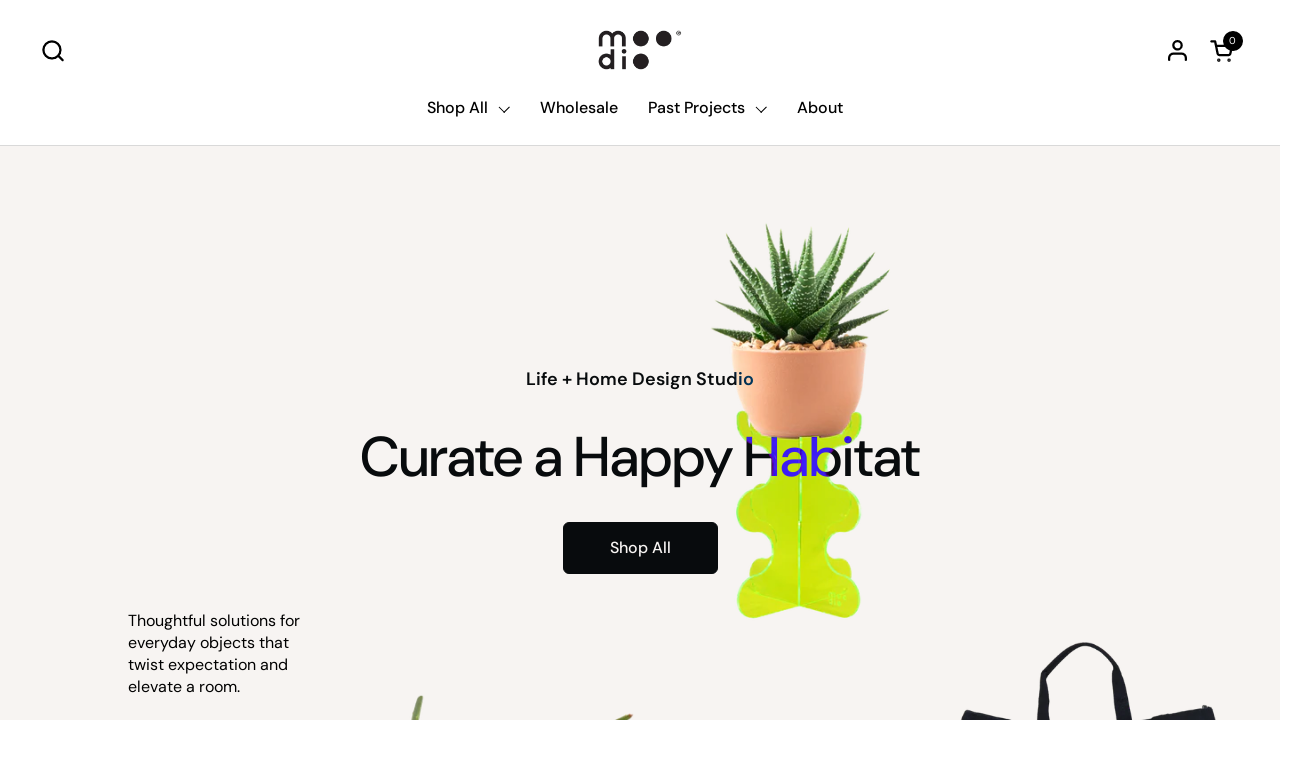

--- FILE ---
content_type: text/html; charset=utf-8
request_url: https://moodiostudio.com/
body_size: 34161
content:
<!doctype html><html class="no-js" lang="en" dir="ltr">
  <head>
  
    <meta charset="utf-8">
    <meta http-equiv="X-UA-Compatible" content="IE=edge,chrome=1">
    <meta name="viewport" content="width=device-width, initial-scale=1.0, height=device-height, minimum-scale=1.0"><link rel="shortcut icon" href="//moodiostudio.com/cdn/shop/files/favicon.png?crop=center&height=32&v=1643673190&width=32" type="image/png" /><title>Moodio Studio
</title><meta name="description" content="Thoughtful solutions for everyday objects that twist expectation and elevate a room.">

<meta property="og:site_name" content="Moodio">
<meta property="og:url" content="https://moodiostudio.com/">
<meta property="og:title" content="Moodio Studio">
<meta property="og:type" content="website">
<meta property="og:description" content="Thoughtful solutions for everyday objects that twist expectation and elevate a room."><meta property="og:image" content="http://moodiostudio.com/cdn/shop/files/faire.jpg?v=1685554731">
  <meta property="og:image:secure_url" content="https://moodiostudio.com/cdn/shop/files/faire.jpg?v=1685554731">
  <meta property="og:image:width" content="500">
  <meta property="og:image:height" content="500"><meta name="twitter:card" content="summary_large_image">
<meta name="twitter:title" content="Moodio Studio">
<meta name="twitter:description" content="Thoughtful solutions for everyday objects that twist expectation and elevate a room."><script type="application/ld+json">
  [
    {
      "@context": "https://schema.org",
      "@type": "WebSite",
      "name": "Moodio",
      "url": "https:\/\/moodiostudio.com"
    },
    {
      "@context": "https://schema.org",
      "@type": "Organization",
      "name": "Moodio",
      "url": "https:\/\/moodiostudio.com"
    }
  ]
</script>

<script type="application/ld+json">
{
  "@context": "http://schema.org",
  "@type": "BreadcrumbList",
  "itemListElement": [
    {
      "@type": "ListItem",
      "position": 1,
      "name": "Home",
      "item": "https://moodiostudio.com"
    }]
}
</script><link rel="canonical" href="https://moodiostudio.com/">
  
    <link rel="preconnect" href="https://cdn.shopify.com"><link rel="preconnect" href="https://fonts.shopifycdn.com" crossorigin><link rel="preload" href="//moodiostudio.com/cdn/fonts/dm_sans/dmsans_n5.8a0f1984c77eb7186ceb87c4da2173ff65eb012e.woff2" as="font" type="font/woff2" crossorigin><link rel="preload" href="//moodiostudio.com/cdn/fonts/dm_sans/dmsans_n4.ec80bd4dd7e1a334c969c265873491ae56018d72.woff2" as="font" type="font/woff2" crossorigin><link rel="preload" href="//moodiostudio.com/cdn/fonts/dm_sans/dmsans_n5.8a0f1984c77eb7186ceb87c4da2173ff65eb012e.woff2" as="font" type="font/woff2" crossorigin><style type="text/css">
@font-face {
  font-family: "DM Sans";
  font-weight: 500;
  font-style: normal;
  font-display: swap;
  src: url("//moodiostudio.com/cdn/fonts/dm_sans/dmsans_n5.8a0f1984c77eb7186ceb87c4da2173ff65eb012e.woff2") format("woff2"),
       url("//moodiostudio.com/cdn/fonts/dm_sans/dmsans_n5.9ad2e755a89e15b3d6c53259daad5fc9609888e6.woff") format("woff");
}
@font-face {
  font-family: "DM Sans";
  font-weight: 400;
  font-style: normal;
  font-display: swap;
  src: url("//moodiostudio.com/cdn/fonts/dm_sans/dmsans_n4.ec80bd4dd7e1a334c969c265873491ae56018d72.woff2") format("woff2"),
       url("//moodiostudio.com/cdn/fonts/dm_sans/dmsans_n4.87bdd914d8a61247b911147ae68e754d695c58a6.woff") format("woff");
}
@font-face {
  font-family: "DM Sans";
  font-weight: 500;
  font-style: normal;
  font-display: swap;
  src: url("//moodiostudio.com/cdn/fonts/dm_sans/dmsans_n5.8a0f1984c77eb7186ceb87c4da2173ff65eb012e.woff2") format("woff2"),
       url("//moodiostudio.com/cdn/fonts/dm_sans/dmsans_n5.9ad2e755a89e15b3d6c53259daad5fc9609888e6.woff") format("woff");
}
@font-face {
  font-family: "DM Sans";
  font-weight: 600;
  font-style: normal;
  font-display: swap;
  src: url("//moodiostudio.com/cdn/fonts/dm_sans/dmsans_n6.70a2453ea926d613c6a2f89af05180d14b3a7c96.woff2") format("woff2"),
       url("//moodiostudio.com/cdn/fonts/dm_sans/dmsans_n6.355605667bef215872257574b57fc097044f7e20.woff") format("woff");
}
@font-face {
  font-family: "DM Sans";
  font-weight: 500;
  font-style: normal;
  font-display: swap;
  src: url("//moodiostudio.com/cdn/fonts/dm_sans/dmsans_n5.8a0f1984c77eb7186ceb87c4da2173ff65eb012e.woff2") format("woff2"),
       url("//moodiostudio.com/cdn/fonts/dm_sans/dmsans_n5.9ad2e755a89e15b3d6c53259daad5fc9609888e6.woff") format("woff");
}
@font-face {
  font-family: "DM Sans";
  font-weight: 600;
  font-style: normal;
  font-display: swap;
  src: url("//moodiostudio.com/cdn/fonts/dm_sans/dmsans_n6.70a2453ea926d613c6a2f89af05180d14b3a7c96.woff2") format("woff2"),
       url("//moodiostudio.com/cdn/fonts/dm_sans/dmsans_n6.355605667bef215872257574b57fc097044f7e20.woff") format("woff");
}



</style>
<style type="text/css">

  :root {

    /* Font variables */

    --font-stack-headings-primary: "DM Sans", sans-serif;
    --font-weight-headings-primary: 500;
    --font-style-headings-primary: normal;

    --font-stack-body-primary: "DM Sans", sans-serif;
    --font-weight-body-primary: 400;--font-weight-body-primary-bold: 600;--font-weight-body-primary-medium: 500;--font-style-body-primary: normal;

    --font-stack-body-secondary: "DM Sans", sans-serif;
    --font-weight-body-secondary: 500;--font-weight-body-secondary-bold: 600;--font-style-body-secondary: normal;

    --font-weight-menu: var(--font-weight-body-primary-medium);
    --font-weight-buttons: var(--font-weight-body-primary-medium);

    --base-headings-primary-size: 56;
    --base-headings-secondary-size: ;
    --base-headings-line: 0.9;
    --base-headings-spacing: 0.0em;

    --base-body-primary-size: 16;
    --base-body-secondary-size: 18;
    --base-body-line: 1.4;

    /* Color variables */

    --color-background-header: #ffffff;
    --color-text-header: #000000;
    --color-foreground-header: #fff;
    --color-borders-header: rgba(0, 0, 0, 0.15);

    --color-background-main: #FFFFFF;
    --color-secondary-background-main: rgba(0, 0, 0, 0.08);
    --color-third-background-main: rgba(0, 0, 0, 0.04);
    --color-fourth-background-main: rgba(0, 0, 0, 0.02);
    --color-opacity-background-main: rgba(255, 255, 255, 0);
    --color-text-main: #000000;
    --color-foreground-main: #fff;
    --color-secondary-text-main: rgba(0, 0, 0, 0.6);
    --color-borders-main: rgba(0, 0, 0, 0.1);
    --color-background-main-alternate: #f2efec;

    --color-background-footer: #f7f4f2;
    --color-text-footer: #000000;
    --color-borders-footer: rgba(0, 0, 0, 0.15);

    --color-borders-forms-primary: rgba(0, 0, 0, 0.3);
    --color-borders-forms-secondary: rgba(0, 0, 0, 0.6);

    /* Borders */

    --border-width-cards: px;
    --border-radius-cards: 0px;
    --border-width-buttons: 1px;
    --border-radius-buttons: 6px;
    --border-width-forms: 1px;
    --border-radius-forms: 6px;
    --border-radius-widgets: 10px;


    /* Layout */
    --grid-gap-original-base: 32px;
    --container-vertical-space-base: 120px;

  }

  .facets--horiz .facets__summary, #main select, .sidebar select {
    background-image: url('data:image/svg+xml;utf8,<svg fill="none" height="7" viewBox="0 0 12 7" width="12" xmlns="http://www.w3.org/2000/svg"><g fill="%23000000"><path d="m1.2334.554688 5.65685 5.656852-.7071.70711-5.656858-5.65686z"/><path d="m11.8252 1.26221-5.65686 5.65685-.70711-.70711 5.65687-5.65685z"/></g></svg>');
  }

  .star-rating__stars {
    background-image: url('data:image/svg+xml;utf8,<svg width="20" height="14" viewBox="0 0 14 13" fill="rgba%280%2C+0%2C+0%2C+0.1%29" xmlns="http://www.w3.org/2000/svg"><path d="m7 0 1.572 4.837h5.085l-4.114 2.99 1.572 4.836L7 9.673l-4.114 2.99 1.571-4.837-4.114-2.99h5.085L7 0Z" stroke="rgba%280%2C+0%2C+0%2C+0.1%29" stroke-width="0"/></svg>');
  }
  .star-rating__stars-active {
    background-image: url('data:image/svg+xml;utf8,<svg width="20" height="13" viewBox="0 0 14 13" fill="none" xmlns="http://www.w3.org/2000/svg"><path d="m7 0 1.572 4.837h5.085l-4.114 2.99 1.572 4.836L7 9.673l-4.114 2.99 1.571-4.837-4.114-2.99h5.085L7 0Z" fill="%23000000" stroke-width="0"/></svg>');
  }

</style>

<style id="root-height">
  :root {
    --window-height: 100vh;
  }
</style><link href="//moodiostudio.com/cdn/shop/t/6/assets/theme.css?v=44043842395478762871678299758" as="style" rel="preload"><link href="//moodiostudio.com/cdn/shop/t/6/assets/section-header.css?v=130351570760155903301672160485" as="style" rel="preload"><link href="//moodiostudio.com/cdn/shop/t/6/assets/component-product-item.css?v=97045060522756049771672160483" as="style" rel="preload"><link href="//moodiostudio.com/cdn/shop/t/6/assets/component-product-variants.css?v=47450613559197496581672160485" as="style" rel="preload"><link href="//moodiostudio.com/cdn/shop/t/6/assets/section-slider-vertical.js?v=60325255422951395941672160483" as="script" rel="preload"><link href="//moodiostudio.com/cdn/shop/t/6/assets/theme.css?v=44043842395478762871678299758" rel="stylesheet" type="text/css" media="all" />
  
    <script>window.performance && window.performance.mark && window.performance.mark('shopify.content_for_header.start');</script><meta name="facebook-domain-verification" content="jelhpp62wljcytt2pwgqtytwihm2z6">
<meta id="shopify-digital-wallet" name="shopify-digital-wallet" content="/61312270541/digital_wallets/dialog">
<meta name="shopify-checkout-api-token" content="0a745e053171a8b21b1e4af62b291aec">
<meta id="in-context-paypal-metadata" data-shop-id="61312270541" data-venmo-supported="false" data-environment="production" data-locale="en_US" data-paypal-v4="true" data-currency="USD">
<script async="async" src="/checkouts/internal/preloads.js?locale=en-US"></script>
<link rel="preconnect" href="https://shop.app" crossorigin="anonymous">
<script async="async" src="https://shop.app/checkouts/internal/preloads.js?locale=en-US&shop_id=61312270541" crossorigin="anonymous"></script>
<script id="apple-pay-shop-capabilities" type="application/json">{"shopId":61312270541,"countryCode":"US","currencyCode":"USD","merchantCapabilities":["supports3DS"],"merchantId":"gid:\/\/shopify\/Shop\/61312270541","merchantName":"Moodio","requiredBillingContactFields":["postalAddress","email","phone"],"requiredShippingContactFields":["postalAddress","email","phone"],"shippingType":"shipping","supportedNetworks":["visa","masterCard","amex","discover","elo","jcb"],"total":{"type":"pending","label":"Moodio","amount":"1.00"},"shopifyPaymentsEnabled":true,"supportsSubscriptions":true}</script>
<script id="shopify-features" type="application/json">{"accessToken":"0a745e053171a8b21b1e4af62b291aec","betas":["rich-media-storefront-analytics"],"domain":"moodiostudio.com","predictiveSearch":true,"shopId":61312270541,"locale":"en"}</script>
<script>var Shopify = Shopify || {};
Shopify.shop = "moodiothestudio.myshopify.com";
Shopify.locale = "en";
Shopify.currency = {"active":"USD","rate":"1.0"};
Shopify.country = "US";
Shopify.theme = {"name":"Updated copy of Combine","id":130783477965,"schema_name":"Combine","schema_version":"1.1.1","theme_store_id":1826,"role":"main"};
Shopify.theme.handle = "null";
Shopify.theme.style = {"id":null,"handle":null};
Shopify.cdnHost = "moodiostudio.com/cdn";
Shopify.routes = Shopify.routes || {};
Shopify.routes.root = "/";</script>
<script type="module">!function(o){(o.Shopify=o.Shopify||{}).modules=!0}(window);</script>
<script>!function(o){function n(){var o=[];function n(){o.push(Array.prototype.slice.apply(arguments))}return n.q=o,n}var t=o.Shopify=o.Shopify||{};t.loadFeatures=n(),t.autoloadFeatures=n()}(window);</script>
<script>
  window.ShopifyPay = window.ShopifyPay || {};
  window.ShopifyPay.apiHost = "shop.app\/pay";
  window.ShopifyPay.redirectState = null;
</script>
<script id="shop-js-analytics" type="application/json">{"pageType":"index"}</script>
<script defer="defer" async type="module" src="//moodiostudio.com/cdn/shopifycloud/shop-js/modules/v2/client.init-shop-cart-sync_C5BV16lS.en.esm.js"></script>
<script defer="defer" async type="module" src="//moodiostudio.com/cdn/shopifycloud/shop-js/modules/v2/chunk.common_CygWptCX.esm.js"></script>
<script type="module">
  await import("//moodiostudio.com/cdn/shopifycloud/shop-js/modules/v2/client.init-shop-cart-sync_C5BV16lS.en.esm.js");
await import("//moodiostudio.com/cdn/shopifycloud/shop-js/modules/v2/chunk.common_CygWptCX.esm.js");

  window.Shopify.SignInWithShop?.initShopCartSync?.({"fedCMEnabled":true,"windoidEnabled":true});

</script>
<script>
  window.Shopify = window.Shopify || {};
  if (!window.Shopify.featureAssets) window.Shopify.featureAssets = {};
  window.Shopify.featureAssets['shop-js'] = {"shop-cart-sync":["modules/v2/client.shop-cart-sync_ZFArdW7E.en.esm.js","modules/v2/chunk.common_CygWptCX.esm.js"],"init-fed-cm":["modules/v2/client.init-fed-cm_CmiC4vf6.en.esm.js","modules/v2/chunk.common_CygWptCX.esm.js"],"shop-button":["modules/v2/client.shop-button_tlx5R9nI.en.esm.js","modules/v2/chunk.common_CygWptCX.esm.js"],"shop-cash-offers":["modules/v2/client.shop-cash-offers_DOA2yAJr.en.esm.js","modules/v2/chunk.common_CygWptCX.esm.js","modules/v2/chunk.modal_D71HUcav.esm.js"],"init-windoid":["modules/v2/client.init-windoid_sURxWdc1.en.esm.js","modules/v2/chunk.common_CygWptCX.esm.js"],"shop-toast-manager":["modules/v2/client.shop-toast-manager_ClPi3nE9.en.esm.js","modules/v2/chunk.common_CygWptCX.esm.js"],"init-shop-email-lookup-coordinator":["modules/v2/client.init-shop-email-lookup-coordinator_B8hsDcYM.en.esm.js","modules/v2/chunk.common_CygWptCX.esm.js"],"init-shop-cart-sync":["modules/v2/client.init-shop-cart-sync_C5BV16lS.en.esm.js","modules/v2/chunk.common_CygWptCX.esm.js"],"avatar":["modules/v2/client.avatar_BTnouDA3.en.esm.js"],"pay-button":["modules/v2/client.pay-button_FdsNuTd3.en.esm.js","modules/v2/chunk.common_CygWptCX.esm.js"],"init-customer-accounts":["modules/v2/client.init-customer-accounts_DxDtT_ad.en.esm.js","modules/v2/client.shop-login-button_C5VAVYt1.en.esm.js","modules/v2/chunk.common_CygWptCX.esm.js","modules/v2/chunk.modal_D71HUcav.esm.js"],"init-shop-for-new-customer-accounts":["modules/v2/client.init-shop-for-new-customer-accounts_ChsxoAhi.en.esm.js","modules/v2/client.shop-login-button_C5VAVYt1.en.esm.js","modules/v2/chunk.common_CygWptCX.esm.js","modules/v2/chunk.modal_D71HUcav.esm.js"],"shop-login-button":["modules/v2/client.shop-login-button_C5VAVYt1.en.esm.js","modules/v2/chunk.common_CygWptCX.esm.js","modules/v2/chunk.modal_D71HUcav.esm.js"],"init-customer-accounts-sign-up":["modules/v2/client.init-customer-accounts-sign-up_CPSyQ0Tj.en.esm.js","modules/v2/client.shop-login-button_C5VAVYt1.en.esm.js","modules/v2/chunk.common_CygWptCX.esm.js","modules/v2/chunk.modal_D71HUcav.esm.js"],"shop-follow-button":["modules/v2/client.shop-follow-button_Cva4Ekp9.en.esm.js","modules/v2/chunk.common_CygWptCX.esm.js","modules/v2/chunk.modal_D71HUcav.esm.js"],"checkout-modal":["modules/v2/client.checkout-modal_BPM8l0SH.en.esm.js","modules/v2/chunk.common_CygWptCX.esm.js","modules/v2/chunk.modal_D71HUcav.esm.js"],"lead-capture":["modules/v2/client.lead-capture_Bi8yE_yS.en.esm.js","modules/v2/chunk.common_CygWptCX.esm.js","modules/v2/chunk.modal_D71HUcav.esm.js"],"shop-login":["modules/v2/client.shop-login_D6lNrXab.en.esm.js","modules/v2/chunk.common_CygWptCX.esm.js","modules/v2/chunk.modal_D71HUcav.esm.js"],"payment-terms":["modules/v2/client.payment-terms_CZxnsJam.en.esm.js","modules/v2/chunk.common_CygWptCX.esm.js","modules/v2/chunk.modal_D71HUcav.esm.js"]};
</script>
<script id="__st">var __st={"a":61312270541,"offset":-18000,"reqid":"ba3e6c9a-6ce8-4617-82d0-1f7ce2bb995e-1768661563","pageurl":"moodiostudio.com\/","u":"216678a3ec82","p":"home"};</script>
<script>window.ShopifyPaypalV4VisibilityTracking = true;</script>
<script id="captcha-bootstrap">!function(){'use strict';const t='contact',e='account',n='new_comment',o=[[t,t],['blogs',n],['comments',n],[t,'customer']],c=[[e,'customer_login'],[e,'guest_login'],[e,'recover_customer_password'],[e,'create_customer']],r=t=>t.map((([t,e])=>`form[action*='/${t}']:not([data-nocaptcha='true']) input[name='form_type'][value='${e}']`)).join(','),a=t=>()=>t?[...document.querySelectorAll(t)].map((t=>t.form)):[];function s(){const t=[...o],e=r(t);return a(e)}const i='password',u='form_key',d=['recaptcha-v3-token','g-recaptcha-response','h-captcha-response',i],f=()=>{try{return window.sessionStorage}catch{return}},m='__shopify_v',_=t=>t.elements[u];function p(t,e,n=!1){try{const o=window.sessionStorage,c=JSON.parse(o.getItem(e)),{data:r}=function(t){const{data:e,action:n}=t;return t[m]||n?{data:e,action:n}:{data:t,action:n}}(c);for(const[e,n]of Object.entries(r))t.elements[e]&&(t.elements[e].value=n);n&&o.removeItem(e)}catch(o){console.error('form repopulation failed',{error:o})}}const l='form_type',E='cptcha';function T(t){t.dataset[E]=!0}const w=window,h=w.document,L='Shopify',v='ce_forms',y='captcha';let A=!1;((t,e)=>{const n=(g='f06e6c50-85a8-45c8-87d0-21a2b65856fe',I='https://cdn.shopify.com/shopifycloud/storefront-forms-hcaptcha/ce_storefront_forms_captcha_hcaptcha.v1.5.2.iife.js',D={infoText:'Protected by hCaptcha',privacyText:'Privacy',termsText:'Terms'},(t,e,n)=>{const o=w[L][v],c=o.bindForm;if(c)return c(t,g,e,D).then(n);var r;o.q.push([[t,g,e,D],n]),r=I,A||(h.body.append(Object.assign(h.createElement('script'),{id:'captcha-provider',async:!0,src:r})),A=!0)});var g,I,D;w[L]=w[L]||{},w[L][v]=w[L][v]||{},w[L][v].q=[],w[L][y]=w[L][y]||{},w[L][y].protect=function(t,e){n(t,void 0,e),T(t)},Object.freeze(w[L][y]),function(t,e,n,w,h,L){const[v,y,A,g]=function(t,e,n){const i=e?o:[],u=t?c:[],d=[...i,...u],f=r(d),m=r(i),_=r(d.filter((([t,e])=>n.includes(e))));return[a(f),a(m),a(_),s()]}(w,h,L),I=t=>{const e=t.target;return e instanceof HTMLFormElement?e:e&&e.form},D=t=>v().includes(t);t.addEventListener('submit',(t=>{const e=I(t);if(!e)return;const n=D(e)&&!e.dataset.hcaptchaBound&&!e.dataset.recaptchaBound,o=_(e),c=g().includes(e)&&(!o||!o.value);(n||c)&&t.preventDefault(),c&&!n&&(function(t){try{if(!f())return;!function(t){const e=f();if(!e)return;const n=_(t);if(!n)return;const o=n.value;o&&e.removeItem(o)}(t);const e=Array.from(Array(32),(()=>Math.random().toString(36)[2])).join('');!function(t,e){_(t)||t.append(Object.assign(document.createElement('input'),{type:'hidden',name:u})),t.elements[u].value=e}(t,e),function(t,e){const n=f();if(!n)return;const o=[...t.querySelectorAll(`input[type='${i}']`)].map((({name:t})=>t)),c=[...d,...o],r={};for(const[a,s]of new FormData(t).entries())c.includes(a)||(r[a]=s);n.setItem(e,JSON.stringify({[m]:1,action:t.action,data:r}))}(t,e)}catch(e){console.error('failed to persist form',e)}}(e),e.submit())}));const S=(t,e)=>{t&&!t.dataset[E]&&(n(t,e.some((e=>e===t))),T(t))};for(const o of['focusin','change'])t.addEventListener(o,(t=>{const e=I(t);D(e)&&S(e,y())}));const B=e.get('form_key'),M=e.get(l),P=B&&M;t.addEventListener('DOMContentLoaded',(()=>{const t=y();if(P)for(const e of t)e.elements[l].value===M&&p(e,B);[...new Set([...A(),...v().filter((t=>'true'===t.dataset.shopifyCaptcha))])].forEach((e=>S(e,t)))}))}(h,new URLSearchParams(w.location.search),n,t,e,['guest_login'])})(!0,!0)}();</script>
<script integrity="sha256-4kQ18oKyAcykRKYeNunJcIwy7WH5gtpwJnB7kiuLZ1E=" data-source-attribution="shopify.loadfeatures" defer="defer" src="//moodiostudio.com/cdn/shopifycloud/storefront/assets/storefront/load_feature-a0a9edcb.js" crossorigin="anonymous"></script>
<script crossorigin="anonymous" defer="defer" src="//moodiostudio.com/cdn/shopifycloud/storefront/assets/shopify_pay/storefront-65b4c6d7.js?v=20250812"></script>
<script data-source-attribution="shopify.dynamic_checkout.dynamic.init">var Shopify=Shopify||{};Shopify.PaymentButton=Shopify.PaymentButton||{isStorefrontPortableWallets:!0,init:function(){window.Shopify.PaymentButton.init=function(){};var t=document.createElement("script");t.src="https://moodiostudio.com/cdn/shopifycloud/portable-wallets/latest/portable-wallets.en.js",t.type="module",document.head.appendChild(t)}};
</script>
<script data-source-attribution="shopify.dynamic_checkout.buyer_consent">
  function portableWalletsHideBuyerConsent(e){var t=document.getElementById("shopify-buyer-consent"),n=document.getElementById("shopify-subscription-policy-button");t&&n&&(t.classList.add("hidden"),t.setAttribute("aria-hidden","true"),n.removeEventListener("click",e))}function portableWalletsShowBuyerConsent(e){var t=document.getElementById("shopify-buyer-consent"),n=document.getElementById("shopify-subscription-policy-button");t&&n&&(t.classList.remove("hidden"),t.removeAttribute("aria-hidden"),n.addEventListener("click",e))}window.Shopify?.PaymentButton&&(window.Shopify.PaymentButton.hideBuyerConsent=portableWalletsHideBuyerConsent,window.Shopify.PaymentButton.showBuyerConsent=portableWalletsShowBuyerConsent);
</script>
<script data-source-attribution="shopify.dynamic_checkout.cart.bootstrap">document.addEventListener("DOMContentLoaded",(function(){function t(){return document.querySelector("shopify-accelerated-checkout-cart, shopify-accelerated-checkout")}if(t())Shopify.PaymentButton.init();else{new MutationObserver((function(e,n){t()&&(Shopify.PaymentButton.init(),n.disconnect())})).observe(document.body,{childList:!0,subtree:!0})}}));
</script>
<link id="shopify-accelerated-checkout-styles" rel="stylesheet" media="screen" href="https://moodiostudio.com/cdn/shopifycloud/portable-wallets/latest/accelerated-checkout-backwards-compat.css" crossorigin="anonymous">
<style id="shopify-accelerated-checkout-cart">
        #shopify-buyer-consent {
  margin-top: 1em;
  display: inline-block;
  width: 100%;
}

#shopify-buyer-consent.hidden {
  display: none;
}

#shopify-subscription-policy-button {
  background: none;
  border: none;
  padding: 0;
  text-decoration: underline;
  font-size: inherit;
  cursor: pointer;
}

#shopify-subscription-policy-button::before {
  box-shadow: none;
}

      </style>

<script>window.performance && window.performance.mark && window.performance.mark('shopify.content_for_header.end');</script>
  
    <script>
  
      /* js helpers */
      const debounce = (fn, wait) => {
        let t;
        return (...args) => {
          clearTimeout(t);
          t = setTimeout(() => fn.apply(this, args), wait);
        };
      }
      window.KEYCODES = {
        TAB: 9,
        ESC: 27,
        DOWN: 40,
        RIGHT: 39,
        UP: 38,
        LEFT: 37,
        RETURN: 13
      };
  
      /* background image sizes */
      const rbi = [];
      const rbiSetSize = (img) => {
        if ( img.offsetWidth / img.dataset.ratio < img.offsetHeight ) {
          img.setAttribute('sizes', `${Math.ceil(img.offsetHeight * img.dataset.ratio)}px`);
        } else {
          img.setAttribute('sizes', `${Math.ceil(img.offsetWidth)}px`);
        }
      }
      window.addEventListener('resize', debounce(()=>{
        for ( let img of rbi ) {
          rbiSetSize(img);
        }
      }, 250));
  
      /* lazy looad images reveal effect */
      const imageReveal = new IntersectionObserver((entries, observer)=>{
        entries.forEach(entry=>{
          if ( entry.isIntersecting ) {
            setTimeout(()=>{
              entry.target.classList.remove('lazy-image--to-reveal');
            }, 500);
            entry.target.classList.add('lazy-image--revealed');
            observer.unobserve(entry.target);
          }
        });
      }, {rootMargin: '20px 0px 0px 0px'});
  
    </script><noscript>
      <link rel="stylesheet" href="//moodiostudio.com/cdn/shop/t/6/assets/theme-noscript.css?v=160008464597389037031672160483">
    </noscript>
  <!-- Hotjar Tracking Code for my site -->
<script>
    (function(h,o,t,j,a,r){
        h.hj=h.hj||function(){(h.hj.q=h.hj.q||[]).push(arguments)};
        h._hjSettings={hjid:3448227,hjsv:6};
        a=o.getElementsByTagName('head')[0];
        r=o.createElement('script');r.async=1;
        r.src=t+h._hjSettings.hjid+j+h._hjSettings.hjsv;
        a.appendChild(r);
    })(window,document,'https://static.hotjar.com/c/hotjar-','.js?sv=');
</script>
  <link href="https://monorail-edge.shopifysvc.com" rel="dns-prefetch">
<script>(function(){if ("sendBeacon" in navigator && "performance" in window) {try {var session_token_from_headers = performance.getEntriesByType('navigation')[0].serverTiming.find(x => x.name == '_s').description;} catch {var session_token_from_headers = undefined;}var session_cookie_matches = document.cookie.match(/_shopify_s=([^;]*)/);var session_token_from_cookie = session_cookie_matches && session_cookie_matches.length === 2 ? session_cookie_matches[1] : "";var session_token = session_token_from_headers || session_token_from_cookie || "";function handle_abandonment_event(e) {var entries = performance.getEntries().filter(function(entry) {return /monorail-edge.shopifysvc.com/.test(entry.name);});if (!window.abandonment_tracked && entries.length === 0) {window.abandonment_tracked = true;var currentMs = Date.now();var navigation_start = performance.timing.navigationStart;var payload = {shop_id: 61312270541,url: window.location.href,navigation_start,duration: currentMs - navigation_start,session_token,page_type: "index"};window.navigator.sendBeacon("https://monorail-edge.shopifysvc.com/v1/produce", JSON.stringify({schema_id: "online_store_buyer_site_abandonment/1.1",payload: payload,metadata: {event_created_at_ms: currentMs,event_sent_at_ms: currentMs}}));}}window.addEventListener('pagehide', handle_abandonment_event);}}());</script>
<script id="web-pixels-manager-setup">(function e(e,d,r,n,o){if(void 0===o&&(o={}),!Boolean(null===(a=null===(i=window.Shopify)||void 0===i?void 0:i.analytics)||void 0===a?void 0:a.replayQueue)){var i,a;window.Shopify=window.Shopify||{};var t=window.Shopify;t.analytics=t.analytics||{};var s=t.analytics;s.replayQueue=[],s.publish=function(e,d,r){return s.replayQueue.push([e,d,r]),!0};try{self.performance.mark("wpm:start")}catch(e){}var l=function(){var e={modern:/Edge?\/(1{2}[4-9]|1[2-9]\d|[2-9]\d{2}|\d{4,})\.\d+(\.\d+|)|Firefox\/(1{2}[4-9]|1[2-9]\d|[2-9]\d{2}|\d{4,})\.\d+(\.\d+|)|Chrom(ium|e)\/(9{2}|\d{3,})\.\d+(\.\d+|)|(Maci|X1{2}).+ Version\/(15\.\d+|(1[6-9]|[2-9]\d|\d{3,})\.\d+)([,.]\d+|)( \(\w+\)|)( Mobile\/\w+|) Safari\/|Chrome.+OPR\/(9{2}|\d{3,})\.\d+\.\d+|(CPU[ +]OS|iPhone[ +]OS|CPU[ +]iPhone|CPU IPhone OS|CPU iPad OS)[ +]+(15[._]\d+|(1[6-9]|[2-9]\d|\d{3,})[._]\d+)([._]\d+|)|Android:?[ /-](13[3-9]|1[4-9]\d|[2-9]\d{2}|\d{4,})(\.\d+|)(\.\d+|)|Android.+Firefox\/(13[5-9]|1[4-9]\d|[2-9]\d{2}|\d{4,})\.\d+(\.\d+|)|Android.+Chrom(ium|e)\/(13[3-9]|1[4-9]\d|[2-9]\d{2}|\d{4,})\.\d+(\.\d+|)|SamsungBrowser\/([2-9]\d|\d{3,})\.\d+/,legacy:/Edge?\/(1[6-9]|[2-9]\d|\d{3,})\.\d+(\.\d+|)|Firefox\/(5[4-9]|[6-9]\d|\d{3,})\.\d+(\.\d+|)|Chrom(ium|e)\/(5[1-9]|[6-9]\d|\d{3,})\.\d+(\.\d+|)([\d.]+$|.*Safari\/(?![\d.]+ Edge\/[\d.]+$))|(Maci|X1{2}).+ Version\/(10\.\d+|(1[1-9]|[2-9]\d|\d{3,})\.\d+)([,.]\d+|)( \(\w+\)|)( Mobile\/\w+|) Safari\/|Chrome.+OPR\/(3[89]|[4-9]\d|\d{3,})\.\d+\.\d+|(CPU[ +]OS|iPhone[ +]OS|CPU[ +]iPhone|CPU IPhone OS|CPU iPad OS)[ +]+(10[._]\d+|(1[1-9]|[2-9]\d|\d{3,})[._]\d+)([._]\d+|)|Android:?[ /-](13[3-9]|1[4-9]\d|[2-9]\d{2}|\d{4,})(\.\d+|)(\.\d+|)|Mobile Safari.+OPR\/([89]\d|\d{3,})\.\d+\.\d+|Android.+Firefox\/(13[5-9]|1[4-9]\d|[2-9]\d{2}|\d{4,})\.\d+(\.\d+|)|Android.+Chrom(ium|e)\/(13[3-9]|1[4-9]\d|[2-9]\d{2}|\d{4,})\.\d+(\.\d+|)|Android.+(UC? ?Browser|UCWEB|U3)[ /]?(15\.([5-9]|\d{2,})|(1[6-9]|[2-9]\d|\d{3,})\.\d+)\.\d+|SamsungBrowser\/(5\.\d+|([6-9]|\d{2,})\.\d+)|Android.+MQ{2}Browser\/(14(\.(9|\d{2,})|)|(1[5-9]|[2-9]\d|\d{3,})(\.\d+|))(\.\d+|)|K[Aa][Ii]OS\/(3\.\d+|([4-9]|\d{2,})\.\d+)(\.\d+|)/},d=e.modern,r=e.legacy,n=navigator.userAgent;return n.match(d)?"modern":n.match(r)?"legacy":"unknown"}(),u="modern"===l?"modern":"legacy",c=(null!=n?n:{modern:"",legacy:""})[u],f=function(e){return[e.baseUrl,"/wpm","/b",e.hashVersion,"modern"===e.buildTarget?"m":"l",".js"].join("")}({baseUrl:d,hashVersion:r,buildTarget:u}),m=function(e){var d=e.version,r=e.bundleTarget,n=e.surface,o=e.pageUrl,i=e.monorailEndpoint;return{emit:function(e){var a=e.status,t=e.errorMsg,s=(new Date).getTime(),l=JSON.stringify({metadata:{event_sent_at_ms:s},events:[{schema_id:"web_pixels_manager_load/3.1",payload:{version:d,bundle_target:r,page_url:o,status:a,surface:n,error_msg:t},metadata:{event_created_at_ms:s}}]});if(!i)return console&&console.warn&&console.warn("[Web Pixels Manager] No Monorail endpoint provided, skipping logging."),!1;try{return self.navigator.sendBeacon.bind(self.navigator)(i,l)}catch(e){}var u=new XMLHttpRequest;try{return u.open("POST",i,!0),u.setRequestHeader("Content-Type","text/plain"),u.send(l),!0}catch(e){return console&&console.warn&&console.warn("[Web Pixels Manager] Got an unhandled error while logging to Monorail."),!1}}}}({version:r,bundleTarget:l,surface:e.surface,pageUrl:self.location.href,monorailEndpoint:e.monorailEndpoint});try{o.browserTarget=l,function(e){var d=e.src,r=e.async,n=void 0===r||r,o=e.onload,i=e.onerror,a=e.sri,t=e.scriptDataAttributes,s=void 0===t?{}:t,l=document.createElement("script"),u=document.querySelector("head"),c=document.querySelector("body");if(l.async=n,l.src=d,a&&(l.integrity=a,l.crossOrigin="anonymous"),s)for(var f in s)if(Object.prototype.hasOwnProperty.call(s,f))try{l.dataset[f]=s[f]}catch(e){}if(o&&l.addEventListener("load",o),i&&l.addEventListener("error",i),u)u.appendChild(l);else{if(!c)throw new Error("Did not find a head or body element to append the script");c.appendChild(l)}}({src:f,async:!0,onload:function(){if(!function(){var e,d;return Boolean(null===(d=null===(e=window.Shopify)||void 0===e?void 0:e.analytics)||void 0===d?void 0:d.initialized)}()){var d=window.webPixelsManager.init(e)||void 0;if(d){var r=window.Shopify.analytics;r.replayQueue.forEach((function(e){var r=e[0],n=e[1],o=e[2];d.publishCustomEvent(r,n,o)})),r.replayQueue=[],r.publish=d.publishCustomEvent,r.visitor=d.visitor,r.initialized=!0}}},onerror:function(){return m.emit({status:"failed",errorMsg:"".concat(f," has failed to load")})},sri:function(e){var d=/^sha384-[A-Za-z0-9+/=]+$/;return"string"==typeof e&&d.test(e)}(c)?c:"",scriptDataAttributes:o}),m.emit({status:"loading"})}catch(e){m.emit({status:"failed",errorMsg:(null==e?void 0:e.message)||"Unknown error"})}}})({shopId: 61312270541,storefrontBaseUrl: "https://moodiostudio.com",extensionsBaseUrl: "https://extensions.shopifycdn.com/cdn/shopifycloud/web-pixels-manager",monorailEndpoint: "https://monorail-edge.shopifysvc.com/unstable/produce_batch",surface: "storefront-renderer",enabledBetaFlags: ["2dca8a86"],webPixelsConfigList: [{"id":"244220109","configuration":"{\"config\":\"{\\\"pixel_id\\\":\\\"G-NWRTYP3D1F\\\",\\\"gtag_events\\\":[{\\\"type\\\":\\\"purchase\\\",\\\"action_label\\\":\\\"G-NWRTYP3D1F\\\"},{\\\"type\\\":\\\"page_view\\\",\\\"action_label\\\":\\\"G-NWRTYP3D1F\\\"},{\\\"type\\\":\\\"view_item\\\",\\\"action_label\\\":\\\"G-NWRTYP3D1F\\\"},{\\\"type\\\":\\\"search\\\",\\\"action_label\\\":\\\"G-NWRTYP3D1F\\\"},{\\\"type\\\":\\\"add_to_cart\\\",\\\"action_label\\\":\\\"G-NWRTYP3D1F\\\"},{\\\"type\\\":\\\"begin_checkout\\\",\\\"action_label\\\":\\\"G-NWRTYP3D1F\\\"},{\\\"type\\\":\\\"add_payment_info\\\",\\\"action_label\\\":\\\"G-NWRTYP3D1F\\\"}],\\\"enable_monitoring_mode\\\":false}\"}","eventPayloadVersion":"v1","runtimeContext":"OPEN","scriptVersion":"b2a88bafab3e21179ed38636efcd8a93","type":"APP","apiClientId":1780363,"privacyPurposes":[],"dataSharingAdjustments":{"protectedCustomerApprovalScopes":["read_customer_address","read_customer_email","read_customer_name","read_customer_personal_data","read_customer_phone"]}},{"id":"138117325","configuration":"{\"pixel_id\":\"625098556062184\",\"pixel_type\":\"facebook_pixel\",\"metaapp_system_user_token\":\"-\"}","eventPayloadVersion":"v1","runtimeContext":"OPEN","scriptVersion":"ca16bc87fe92b6042fbaa3acc2fbdaa6","type":"APP","apiClientId":2329312,"privacyPurposes":["ANALYTICS","MARKETING","SALE_OF_DATA"],"dataSharingAdjustments":{"protectedCustomerApprovalScopes":["read_customer_address","read_customer_email","read_customer_name","read_customer_personal_data","read_customer_phone"]}},{"id":"shopify-app-pixel","configuration":"{}","eventPayloadVersion":"v1","runtimeContext":"STRICT","scriptVersion":"0450","apiClientId":"shopify-pixel","type":"APP","privacyPurposes":["ANALYTICS","MARKETING"]},{"id":"shopify-custom-pixel","eventPayloadVersion":"v1","runtimeContext":"LAX","scriptVersion":"0450","apiClientId":"shopify-pixel","type":"CUSTOM","privacyPurposes":["ANALYTICS","MARKETING"]}],isMerchantRequest: false,initData: {"shop":{"name":"Moodio","paymentSettings":{"currencyCode":"USD"},"myshopifyDomain":"moodiothestudio.myshopify.com","countryCode":"US","storefrontUrl":"https:\/\/moodiostudio.com"},"customer":null,"cart":null,"checkout":null,"productVariants":[],"purchasingCompany":null},},"https://moodiostudio.com/cdn","fcfee988w5aeb613cpc8e4bc33m6693e112",{"modern":"","legacy":""},{"shopId":"61312270541","storefrontBaseUrl":"https:\/\/moodiostudio.com","extensionBaseUrl":"https:\/\/extensions.shopifycdn.com\/cdn\/shopifycloud\/web-pixels-manager","surface":"storefront-renderer","enabledBetaFlags":"[\"2dca8a86\"]","isMerchantRequest":"false","hashVersion":"fcfee988w5aeb613cpc8e4bc33m6693e112","publish":"custom","events":"[[\"page_viewed\",{}]]"});</script><script>
  window.ShopifyAnalytics = window.ShopifyAnalytics || {};
  window.ShopifyAnalytics.meta = window.ShopifyAnalytics.meta || {};
  window.ShopifyAnalytics.meta.currency = 'USD';
  var meta = {"page":{"pageType":"home","requestId":"ba3e6c9a-6ce8-4617-82d0-1f7ce2bb995e-1768661563"}};
  for (var attr in meta) {
    window.ShopifyAnalytics.meta[attr] = meta[attr];
  }
</script>
<script class="analytics">
  (function () {
    var customDocumentWrite = function(content) {
      var jquery = null;

      if (window.jQuery) {
        jquery = window.jQuery;
      } else if (window.Checkout && window.Checkout.$) {
        jquery = window.Checkout.$;
      }

      if (jquery) {
        jquery('body').append(content);
      }
    };

    var hasLoggedConversion = function(token) {
      if (token) {
        return document.cookie.indexOf('loggedConversion=' + token) !== -1;
      }
      return false;
    }

    var setCookieIfConversion = function(token) {
      if (token) {
        var twoMonthsFromNow = new Date(Date.now());
        twoMonthsFromNow.setMonth(twoMonthsFromNow.getMonth() + 2);

        document.cookie = 'loggedConversion=' + token + '; expires=' + twoMonthsFromNow;
      }
    }

    var trekkie = window.ShopifyAnalytics.lib = window.trekkie = window.trekkie || [];
    if (trekkie.integrations) {
      return;
    }
    trekkie.methods = [
      'identify',
      'page',
      'ready',
      'track',
      'trackForm',
      'trackLink'
    ];
    trekkie.factory = function(method) {
      return function() {
        var args = Array.prototype.slice.call(arguments);
        args.unshift(method);
        trekkie.push(args);
        return trekkie;
      };
    };
    for (var i = 0; i < trekkie.methods.length; i++) {
      var key = trekkie.methods[i];
      trekkie[key] = trekkie.factory(key);
    }
    trekkie.load = function(config) {
      trekkie.config = config || {};
      trekkie.config.initialDocumentCookie = document.cookie;
      var first = document.getElementsByTagName('script')[0];
      var script = document.createElement('script');
      script.type = 'text/javascript';
      script.onerror = function(e) {
        var scriptFallback = document.createElement('script');
        scriptFallback.type = 'text/javascript';
        scriptFallback.onerror = function(error) {
                var Monorail = {
      produce: function produce(monorailDomain, schemaId, payload) {
        var currentMs = new Date().getTime();
        var event = {
          schema_id: schemaId,
          payload: payload,
          metadata: {
            event_created_at_ms: currentMs,
            event_sent_at_ms: currentMs
          }
        };
        return Monorail.sendRequest("https://" + monorailDomain + "/v1/produce", JSON.stringify(event));
      },
      sendRequest: function sendRequest(endpointUrl, payload) {
        // Try the sendBeacon API
        if (window && window.navigator && typeof window.navigator.sendBeacon === 'function' && typeof window.Blob === 'function' && !Monorail.isIos12()) {
          var blobData = new window.Blob([payload], {
            type: 'text/plain'
          });

          if (window.navigator.sendBeacon(endpointUrl, blobData)) {
            return true;
          } // sendBeacon was not successful

        } // XHR beacon

        var xhr = new XMLHttpRequest();

        try {
          xhr.open('POST', endpointUrl);
          xhr.setRequestHeader('Content-Type', 'text/plain');
          xhr.send(payload);
        } catch (e) {
          console.log(e);
        }

        return false;
      },
      isIos12: function isIos12() {
        return window.navigator.userAgent.lastIndexOf('iPhone; CPU iPhone OS 12_') !== -1 || window.navigator.userAgent.lastIndexOf('iPad; CPU OS 12_') !== -1;
      }
    };
    Monorail.produce('monorail-edge.shopifysvc.com',
      'trekkie_storefront_load_errors/1.1',
      {shop_id: 61312270541,
      theme_id: 130783477965,
      app_name: "storefront",
      context_url: window.location.href,
      source_url: "//moodiostudio.com/cdn/s/trekkie.storefront.cd680fe47e6c39ca5d5df5f0a32d569bc48c0f27.min.js"});

        };
        scriptFallback.async = true;
        scriptFallback.src = '//moodiostudio.com/cdn/s/trekkie.storefront.cd680fe47e6c39ca5d5df5f0a32d569bc48c0f27.min.js';
        first.parentNode.insertBefore(scriptFallback, first);
      };
      script.async = true;
      script.src = '//moodiostudio.com/cdn/s/trekkie.storefront.cd680fe47e6c39ca5d5df5f0a32d569bc48c0f27.min.js';
      first.parentNode.insertBefore(script, first);
    };
    trekkie.load(
      {"Trekkie":{"appName":"storefront","development":false,"defaultAttributes":{"shopId":61312270541,"isMerchantRequest":null,"themeId":130783477965,"themeCityHash":"13700775888214634940","contentLanguage":"en","currency":"USD","eventMetadataId":"36094c03-2b40-4286-8160-a3967841a08d"},"isServerSideCookieWritingEnabled":true,"monorailRegion":"shop_domain","enabledBetaFlags":["65f19447"]},"Session Attribution":{},"S2S":{"facebookCapiEnabled":false,"source":"trekkie-storefront-renderer","apiClientId":580111}}
    );

    var loaded = false;
    trekkie.ready(function() {
      if (loaded) return;
      loaded = true;

      window.ShopifyAnalytics.lib = window.trekkie;

      var originalDocumentWrite = document.write;
      document.write = customDocumentWrite;
      try { window.ShopifyAnalytics.merchantGoogleAnalytics.call(this); } catch(error) {};
      document.write = originalDocumentWrite;

      window.ShopifyAnalytics.lib.page(null,{"pageType":"home","requestId":"ba3e6c9a-6ce8-4617-82d0-1f7ce2bb995e-1768661563","shopifyEmitted":true});

      var match = window.location.pathname.match(/checkouts\/(.+)\/(thank_you|post_purchase)/)
      var token = match? match[1]: undefined;
      if (!hasLoggedConversion(token)) {
        setCookieIfConversion(token);
        
      }
    });


        var eventsListenerScript = document.createElement('script');
        eventsListenerScript.async = true;
        eventsListenerScript.src = "//moodiostudio.com/cdn/shopifycloud/storefront/assets/shop_events_listener-3da45d37.js";
        document.getElementsByTagName('head')[0].appendChild(eventsListenerScript);

})();</script>
<script
  defer
  src="https://moodiostudio.com/cdn/shopifycloud/perf-kit/shopify-perf-kit-3.0.4.min.js"
  data-application="storefront-renderer"
  data-shop-id="61312270541"
  data-render-region="gcp-us-central1"
  data-page-type="index"
  data-theme-instance-id="130783477965"
  data-theme-name="Combine"
  data-theme-version="1.1.1"
  data-monorail-region="shop_domain"
  data-resource-timing-sampling-rate="10"
  data-shs="true"
  data-shs-beacon="true"
  data-shs-export-with-fetch="true"
  data-shs-logs-sample-rate="1"
  data-shs-beacon-endpoint="https://moodiostudio.com/api/collect"
></script>
</head>
  
  <body id="moodio-studio" class=" template-index template-index no-touchevents">
  
    <a href="#main" class="visually-hidden skip-to-content" tabindex="0" data-js-inert>Skip to content</a>
  
    <link href="//moodiostudio.com/cdn/shop/t/6/assets/section-header.css?v=130351570760155903301672160485" rel="stylesheet" type="text/css" media="all" />
<div id="shopify-section-announcement-bar" class="shopify-section mount-announcement-bar"></div><div id="shopify-section-header" class="shopify-section site-header-container mount-header mount-css-slider"><style data-shopify>
  .header__top {
    --header-logo: 40px;
  }
  @media screen and (max-width: 767px) {
    .header__top {
      --header-logo: 40px;
    }
  }
</style>
<main-header id="site-header" class="site-header site-header--border site-header--alignment-center  " data-js-inert  data-sticky-header >

  <div class="header-container header-container--top">
    

    <style data-shopify>
      .header__top--logo-left {
        grid-template-areas: "" !important;
        grid-template-columns: auto repeat(, minmax(max-content, 25px)) !important;
      }

      @media screen and (max-width: 1023px) {
        .header__top--logo-left {
          grid-template-areas: " menu" !important;
          grid-template-columns: auto repeat(1, minmax(max-content, 25px)) !important;
        }
      }
    </style>

    <div class="header__top container--large  header__top--logo-center no-custom-link" id="header-top" style="height:calc(var(--header-logo) + 30px)">

      <!-- logo -->
      
      <div id="logo" class="logo area--logo"><h1><a class="logo-img " title="Moodio" href="/" style="height:var(--header-logo)"><img 
                src="//moodiostudio.com/cdn/shop/files/logo-nav.png?v=1753231358" alt=""
                width="300" height="144"
              />
            </a>
            <a class="logo-txt  logo-txt--hidden " title="Moodio" href="/">Moodio</a>
          
</h1></div><a href="/search" class="area--search  icon-button icon-button--text-tooltip" 
        title="Open search"
         
          data-js-open-search-drawer data-js-sidebar-handle
          aria-expanded="false" aria-controls="site-search-sidebar" role="button"
        
      >
        <span class="button__icon" role="img" aria-hidden="true"><svg width="22" height="22" viewBox="0 0 22 22" fill="none" xmlns="http://www.w3.org/2000/svg"><circle cx="10.5" cy="10.5" r="7.5" stroke="black" stroke-width="2" style="fill:none"/><path d="M17.1213 15.2929L16.4142 14.5858L15 16L15.7071 16.7071L17.1213 15.2929ZM19.2426 20.2426C19.6331 20.6332 20.2663 20.6332 20.6568 20.2426C21.0473 19.8521 21.0473 19.219 20.6568 18.8284L19.2426 20.2426ZM15.7071 16.7071L19.2426 20.2426L20.6568 18.8284L17.1213 15.2929L15.7071 16.7071Z" fill="black" style="stroke:none"/></svg></span><span class="icon-button__text ">Search</span></a><a class="area--account icon-button icon-button--text-tooltip" href="https://moodiostudio.com/customer_authentication/redirect?locale=en&region_country=US"><span class="button__icon" role="img" aria-hidden="true"><svg width="22" height="22" viewBox="0 0 22 22" fill="none" xmlns="http://www.w3.org/2000/svg"><path d="M18.3333 19.25V17.4167C18.3333 16.4442 17.947 15.5116 17.2593 14.8239C16.5717 14.1363 15.6391 13.75 14.6666 13.75H7.33329C6.36083 13.75 5.4282 14.1363 4.74057 14.8239C4.05293 15.5116 3.66663 16.4442 3.66663 17.4167V19.25" stroke="white" stroke-width="2" stroke-linecap="round" stroke-linejoin="round" style="fill:none!important"/><path d="M11 10.0833C13.0251 10.0833 14.6667 8.44171 14.6667 6.41667C14.6667 4.39162 13.0251 2.75 11 2.75C8.975 2.75 7.33337 4.39162 7.33337 6.41667C7.33337 8.44171 8.975 10.0833 11 10.0833Z" stroke="white" stroke-width="2" stroke-linecap="round" stroke-linejoin="round" style="fill:none!important"/></svg></span><span class="icon-button__text ">Account</span></a><a 
        class="no-js-hidden area--cart icon-button icon-button--text-tooltip"
         
          data-js-sidebar-handle aria-expanded="false" aria-controls="site-cart-sidebar" role="button"
         
        title="Open cart" tabindex="0"
      >
        <span class="visually-hidden">Open cart</span>
        <span class="button__icon" role="img" aria-hidden="true"><svg width="22" height="22" viewBox="0 0 22 22" fill="none" xmlns="http://www.w3.org/2000/svg" style="margin-left:-2px"><path class="circle" d="M9.5 20C9.77614 20 10 19.7761 10 19.5C10 19.2239 9.77614 19 9.5 19C9.22386 19 9 19.2239 9 19.5C9 19.7761 9.22386 20 9.5 20Z" fill="none" stroke="white" stroke-width="2" stroke-linecap="round" stroke-linejoin="round"/><path class="circle" d="M18.5 20C18.7761 20 19 19.7761 19 19.5C19 19.2239 18.7761 19 18.5 19C18.2239 19 18 19.2239 18 19.5C18 19.7761 18.2239 20 18.5 20Z" fill="white" stroke="white" stroke-width="2" stroke-linecap="round" stroke-linejoin="round" /><path d="M3 3H6.27273L8.46545 13.7117C8.54027 14.08 8.7452 14.4109 9.04436 14.6464C9.34351 14.8818 9.71784 15.0069 10.1018 14.9997H18.0545C18.4385 15.0069 18.8129 14.8818 19.112 14.6464C19.4112 14.4109 19.6161 14.08 19.6909 13.7117L21 6.9999H7.09091" stroke="white" stroke-width="2" stroke-linecap="round" stroke-linejoin="round" style="fill:none !important"/></svg></span><span class="icon-button__text ">Cart</span><span data-header-cart-count aria-hidden="true" class="icon-button__label">0</span>
      </a>

      <noscript>
        <a 
          class="button button--solid button--icon button--regular data-js-hidden"
          href="/cart"
          tabindex="0"
        >
          <span class="button__icon" role="img" aria-hidden="true"><svg width="22" height="22" viewBox="0 0 22 22" fill="none" xmlns="http://www.w3.org/2000/svg" style="margin-left:-2px"><path class="circle" d="M9.5 20C9.77614 20 10 19.7761 10 19.5C10 19.2239 9.77614 19 9.5 19C9.22386 19 9 19.2239 9 19.5C9 19.7761 9.22386 20 9.5 20Z" fill="none" stroke="white" stroke-width="2" stroke-linecap="round" stroke-linejoin="round"/><path class="circle" d="M18.5 20C18.7761 20 19 19.7761 19 19.5C19 19.2239 18.7761 19 18.5 19C18.2239 19 18 19.2239 18 19.5C18 19.7761 18.2239 20 18.5 20Z" fill="white" stroke="white" stroke-width="2" stroke-linecap="round" stroke-linejoin="round" /><path d="M3 3H6.27273L8.46545 13.7117C8.54027 14.08 8.7452 14.4109 9.04436 14.6464C9.34351 14.8818 9.71784 15.0069 10.1018 14.9997H18.0545C18.4385 15.0069 18.8129 14.8818 19.112 14.6464C19.4112 14.4109 19.6161 14.08 19.6909 13.7117L21 6.9999H7.09091" stroke="white" stroke-width="2" stroke-linecap="round" stroke-linejoin="round" style="fill:none !important"/></svg></span>
          <span data-header-cart-total aria-hidden="true">$0.00</span>&nbsp;
          (<span data-header-cart-count aria-hidden="true">0</span>)
        </a>
      </noscript>

      <button data-js-sidebar-handle class="mobile-menu-button hide lap-show area--menu" aria-expanded="false" aria-controls="site-menu-sidebar">
        <span class="visually-hidden">Open menu</span><svg fill="none" height="16" viewBox="0 0 20 16" width="20" xmlns="http://www.w3.org/2000/svg"><g fill="#000"><path d="m0 0h20v2h-20z"/><path d="m0 7h20v2h-20z"/><path d="m0 14h20v2h-20z"/></g></svg></button>

    </div>

  </div>

  <div class="header-container header-container--bottom no-header-blocks">

    <div class="header__bottom container--large">

      <div class="site-nav style--classic">

        <div class="site-nav-container">

          <nav>

            <ul class="link-list"><li 
		
			class="has-submenu" aria-controls="SiteNavLabel-shop-all-classic" aria-expanded="false" 
		 
		id="menu-item-shop-all-classic"
	>

		<a class="menu-link   " href="/collections/all">

			<span><span class="text-animation--underline-in-header">Shop All</span></span>

			
				<span class="icon"><svg fill="none" height="7" viewBox="0 0 12 7" width="12" xmlns="http://www.w3.org/2000/svg"><g fill="#000"><path d="m1.2334.554688 5.65685 5.656852-.7071.70711-5.656858-5.65686z"/><path d="m11.8247 1.26221-5.65685 5.65685-.7071-.70711 5.65685-5.65685z"/></g></svg></span>
			

		</a>

		

			<ul class="submenu normal-menu" id="SiteNavLabel-shop-all-classic">

				<div class="submenu-holder"><li 
								
							>

								<a class="menu-link   no-focus-link  " href="/collections/acrylic/Plant-stands+plant+garden+acrylic+laser-cut">
									<span><span class="text-animation--underline-in-header">GLOW Plant Risers</span></span></a></li><li 
								
							>

								<a class="menu-link   no-focus-link  " href="/products/moodio-tee">
									<span><span class="text-animation--underline-in-header">Moodio Tee II </span></span></a></li><li 
								
							>

								<a class="menu-link   no-focus-link  " href="/products/summer-zippered-tote">
									<span><span class="text-animation--underline-in-header">Be At Ease Tote</span></span></a></li></div>

			</ul>

		

	</li><li 
		 
		id="menu-item-wholesale-classic"
	>

		<a class="menu-link   no-focus-link  " href="/pages/wholesale">

			<span><span class="text-animation--underline-in-header">Wholesale</span></span>

			

		</a>

		

	</li><li 
		
			class="has-submenu" aria-controls="SiteNavLabel-past-projects-classic" aria-expanded="false" 
		 
		id="menu-item-past-projects-classic"
	>

		<a class="menu-link   " href="#">

			<span><span class="text-animation--underline-in-header">Past Projects</span></span>

			
				<span class="icon"><svg fill="none" height="7" viewBox="0 0 12 7" width="12" xmlns="http://www.w3.org/2000/svg"><g fill="#000"><path d="m1.2334.554688 5.65685 5.656852-.7071.70711-5.656858-5.65686z"/><path d="m11.8247 1.26221-5.65685 5.65685-.7071-.70711 5.65685-5.65685z"/></g></svg></span>
			

		</a>

		

			<ul class="submenu normal-menu" id="SiteNavLabel-past-projects-classic">

				<div class="submenu-holder"><li 
								
							>

								<a class="menu-link   no-focus-link  " href="/pages/art-eats-garden-party">
									<span><span class="text-animation--underline-in-header">Art &amp; Eats Garden Party 2023</span></span></a></li><li 
								
							>

								<a class="menu-link   no-focus-link  " href="/pages/moodio-tees">
									<span><span class="text-animation--underline-in-header">Tees 2023</span></span></a></li></div>

			</ul>

		

	</li><li 
		 
		id="menu-item-about-classic"
	>

		<a class="menu-link   no-focus-link  " href="/pages/about">

			<span><span class="text-animation--underline-in-header">About</span></span>

			

		</a>

		

	</li></ul></nav>

        </div>

      </div>

    </div>
  </div>
</main-header>

<sidebar-drawer id="site-menu-sidebar" class="sidebar sidebar--right" tabindex="-1" role="dialog" aria-modal="true" style="display:none">
      
  <div class="sidebar__header">
    <span class="sidebar__title">
      Menu
    </span>
    <button class="sidebar__close" data-js-close>
      <span class="visually-hidden">Close sidebar</span>
      <span aria-hidden="true" aria-role="img"><svg width="18" height="18" viewBox="0 0 18 18" fill="none" xmlns="http://www.w3.org/2000/svg"><path d="M17 1L1 17" stroke="black" stroke-width="2" stroke-linecap="round" stroke-linejoin="round"/><path d="M1 1L17 17" stroke="black" stroke-width="2" stroke-linecap="round" stroke-linejoin="round"/></svg></span>
    </button>
  </div>

  <div class="sidebar__body">
    <mobile-navigation>
      <div class="site-nav style--sidebar">
        <div class="site-nav-container">
          <nav>
            <ul class="link-list"><li 
		
			class="has-submenu" aria-controls="SiteNavLabel-shop-all-sidebar" aria-expanded="false" 
		 
		id="menu-item-shop-all-sidebar"
	>

		<a class="menu-link   text-weight--bold text-size--large" href="/collections/all">

			<span><span class="text-animation--underline-in-header">Shop All</span></span>

			
				<span class="icon"><svg fill="none" height="7" viewBox="0 0 12 7" width="12" xmlns="http://www.w3.org/2000/svg"><g fill="#000"><path d="m1.2334.554688 5.65685 5.656852-.7071.70711-5.656858-5.65686z"/><path d="m11.8247 1.26221-5.65685 5.65685-.7071-.70711 5.65685-5.65685z"/></g></svg></span>
			

		</a>

		

			<ul class="submenu normal-menu" id="SiteNavLabel-shop-all-sidebar">

				<div class="submenu-holder"><li class="submenu-back">
							<a><span class="icon"><svg fill="none" height="7" viewBox="0 0 12 7" width="12" xmlns="http://www.w3.org/2000/svg"><g fill="#000"><path d="m1.2334.554688 5.65685 5.656852-.7071.70711-5.656858-5.65686z"/><path d="m11.8247 1.26221-5.65685 5.65685-.7071-.70711 5.65685-5.65685z"/></g></svg></span>Back</a>
						</li><li 
								
							>

								<a class="menu-link   no-focus-link  text-weight--bold text-size--large" href="/collections/acrylic/Plant-stands+plant+garden+acrylic+laser-cut">
									<span><span class="text-animation--underline-in-header">GLOW Plant Risers</span></span></a></li><li 
								
							>

								<a class="menu-link   no-focus-link  text-weight--bold text-size--large" href="/products/moodio-tee">
									<span><span class="text-animation--underline-in-header">Moodio Tee II </span></span></a></li><li 
								
							>

								<a class="menu-link   no-focus-link  text-weight--bold text-size--large" href="/products/summer-zippered-tote">
									<span><span class="text-animation--underline-in-header">Be At Ease Tote</span></span></a></li></div>

			</ul>

		

	</li><li 
		 
		id="menu-item-wholesale-sidebar"
	>

		<a class="menu-link   no-focus-link  text-weight--bold text-size--large" href="/pages/wholesale">

			<span><span class="text-animation--underline-in-header">Wholesale</span></span>

			

		</a>

		

	</li><li 
		
			class="has-submenu" aria-controls="SiteNavLabel-past-projects-sidebar" aria-expanded="false" 
		 
		id="menu-item-past-projects-sidebar"
	>

		<a class="menu-link   text-weight--bold text-size--large" href="#">

			<span><span class="text-animation--underline-in-header">Past Projects</span></span>

			
				<span class="icon"><svg fill="none" height="7" viewBox="0 0 12 7" width="12" xmlns="http://www.w3.org/2000/svg"><g fill="#000"><path d="m1.2334.554688 5.65685 5.656852-.7071.70711-5.656858-5.65686z"/><path d="m11.8247 1.26221-5.65685 5.65685-.7071-.70711 5.65685-5.65685z"/></g></svg></span>
			

		</a>

		

			<ul class="submenu normal-menu" id="SiteNavLabel-past-projects-sidebar">

				<div class="submenu-holder"><li class="submenu-back">
							<a><span class="icon"><svg fill="none" height="7" viewBox="0 0 12 7" width="12" xmlns="http://www.w3.org/2000/svg"><g fill="#000"><path d="m1.2334.554688 5.65685 5.656852-.7071.70711-5.656858-5.65686z"/><path d="m11.8247 1.26221-5.65685 5.65685-.7071-.70711 5.65685-5.65685z"/></g></svg></span>Back</a>
						</li><li 
								
							>

								<a class="menu-link   no-focus-link  text-weight--bold text-size--large" href="/pages/art-eats-garden-party">
									<span><span class="text-animation--underline-in-header">Art &amp; Eats Garden Party 2023</span></span></a></li><li 
								
							>

								<a class="menu-link   no-focus-link  text-weight--bold text-size--large" href="/pages/moodio-tees">
									<span><span class="text-animation--underline-in-header">Tees 2023</span></span></a></li></div>

			</ul>

		

	</li><li 
		 
		id="menu-item-about-sidebar"
	>

		<a class="menu-link   no-focus-link  text-weight--bold text-size--large" href="/pages/about">

			<span><span class="text-animation--underline-in-header">About</span></span>

			

		</a>

		

	</li><li id="menu-item-account">
                  <a class="menu-link" href="https://moodiostudio.com/customer_authentication/redirect?locale=en&region_country=US">
                    <span style="display: inline-flex; align-items: center;">
                      Account
                    </span>
                  </a>
                </li></ul>
          </nav>
        </div>
      </div>
    </mobile-navigation>
  </div>

  <div class="sidebar__footer site-menu-sidebar-footer"><div class="social-icons"><a href="https://www.instagram.com/moodio.studio/" target="_blank">
      <span class="visually-hidden">Instagram</span>
      <span class="icon" aria-hidden="true"><svg fill="none" height="120" viewBox="0 0 120 120" width="120" xmlns="http://www.w3.org/2000/svg"><path d="m60 10c-13.606 0-15.2957.0667-20.6092.289-5.3357.2668-8.9595 1.0894-12.1387 2.3344-3.2903 1.2895-6.0916 3.0013-8.8484 5.7803-2.779 2.7568-4.5131 5.5581-5.7803 8.8484-1.245 3.1792-2.0676 6.803-2.3344 12.1387-.2445 5.3357-.289 7.0254-.289 20.6092s.0667 15.2957.289 20.6092c.2668 5.3357 1.0894 8.9595 2.3344 12.1387 1.2895 3.2903 3.0013 6.0916 5.7803 8.8481 2.7568 2.779 5.5581 4.513 8.8484 5.781 3.1792 1.222 6.8253 2.067 12.1387 2.334 5.3357.245 7.0254.289 20.6092.289s15.2957-.067 20.6092-.289c5.3357-.267 8.9595-1.112 12.1387-2.334 3.2903-1.29 6.0916-3.002 8.8481-5.781 2.779-2.7565 4.513-5.5578 5.781-8.8481 1.222-3.1792 2.067-6.8253 2.334-12.1387.245-5.3357.289-7.0254.289-20.6092s-.067-15.2957-.289-20.6092c-.267-5.3357-1.112-8.9817-2.334-12.1387-1.29-3.2903-3.002-6.0916-5.781-8.8484-2.7565-2.779-5.5578-4.5131-8.8481-5.7803-3.1792-1.245-6.8253-2.0676-12.1387-2.3344-5.3135-.2445-7.0032-.289-20.6092-.289zm0 9.004c13.3615 0 14.94.0667 20.2312.289 4.8688.2223 7.5145 1.0449 9.2708 1.7341 2.3566.9115 3.9795 1.9787 5.7581 3.735 1.7341 1.7341 2.8235 3.4015 3.735 5.7581.6892 1.7564 1.5119 4.402 1.7339 9.2708.223 5.269.289 6.8697.289 20.2312s-.066 14.94-.311 20.2312c-.267 4.8689-1.0672 7.5145-1.7564 9.2708-.9559 2.3566-2.0008 3.9796-3.7572 5.7581-1.7563 1.7342-3.446 2.8235-5.7581 3.735-1.7341.6892-4.4242 1.5117-9.3152 1.7337-5.3135.223-6.8698.289-20.2535.289s-14.94-.066-20.2534-.311c-4.8689-.267-7.559-1.0669-9.3153-1.7561-2.3788-.956-4.0018-2.0009-5.7581-3.7573-1.7563-1.7563-2.8902-3.4459-3.735-5.7581-.7114-1.7341-1.5118-4.4242-1.7563-9.3152-.1779-5.2468-.2668-6.8697-.2668-20.1868 0-13.317.0889-14.9399.2668-20.2534.2668-4.8911 1.0671-7.5589 1.7563-9.3153.8671-2.3788 1.9787-4.0017 3.735-5.7581 1.7341-1.7341 3.3793-2.8679 5.7581-3.7572 1.7563-.6892 4.3797-1.4896 9.2708-1.7341 5.3135-.2001 6.8697-.2668 20.2312-.2668zm0 15.3402c-14.2063 0-25.6781 11.494-25.6781 25.678 0 14.2063 11.494 25.6781 25.6781 25.6781 14.2063 0 25.6781-11.494 25.6781-25.6781 0-14.184-11.494-25.678-25.6781-25.678zm0 42.3521c-9.2263 0-16.6741-7.4477-16.6741-16.6741 0-9.2263 7.4478-16.674 16.6741-16.674s16.6741 7.4477 16.6741 16.674c0 9.2264-7.4478 16.6741-16.6741 16.6741zm32.7257-43.3748c0 3.3348-2.7124 6.0026-6.0027 6.0026-3.3348 0-6.0027-2.69-6.0027-6.0026s2.7123-6.0027 6.0027-6.0027c3.2903 0 6.0027 2.6901 6.0027 6.0027z" fill="#000"/></svg></span>
    </a></div></div>

  <link rel="stylesheet" href="//moodiostudio.com/cdn/shop/t/6/assets/component-mobile-navigation.css?v=118013875449330888461672160484" media="print" onload="this.media='all'">

</sidebar-drawer>

</div><link href="//moodiostudio.com/cdn/shop/t/6/assets/component-slider.css?v=29855244603789796881672160483" rel="stylesheet" type="text/css" media="all" />
    <script src="//moodiostudio.com/cdn/shop/t/6/assets/section-slider-vertical.js?v=60325255422951395941672160483"></script>
    
    <link href="//moodiostudio.com/cdn/shop/t/6/assets/component-product-item.css?v=97045060522756049771672160483" rel="stylesheet" type="text/css" media="all" />
    <link href="//moodiostudio.com/cdn/shop/t/6/assets/component-product-variants.css?v=47450613559197496581672160485" rel="stylesheet" type="text/css" media="all" />

    <main id="main" class="main-content">
      <div id="shopify-section-template--15705531908301__1662457455386507d1" class="shopify-section mount-slider-vertical supports-absolute-header"><link href="//moodiostudio.com/cdn/shop/t/6/assets/section-slider-vertical.css?v=169630216017867108901672160482" rel="stylesheet" type="text/css" media="all" />

<slider-vertical class="reduce-margin-if-first " id="element-template--15705531908301__1662457455386507d1"
  style="
    --color-accent-cards: #ffffff; 
    --color-foreground-accent-cards: #ffffff;
     padding-top: 0; 
  ">

  <div class="slider-vertical">

    <div class="slider-vertical__text align-content--horizontal-center align-content--vertical-middle container--large"
      style="mix-blend-mode: exclusion"
    >

      <div class="spacing--custom remove-empty-space" style="--spacing:40px"><div>
              <span class="text-size--large text-weight--bold">Life + Home Design Studio</span>
            </div><div>
              <h3 class="heading-size--regular rte remove-empty-space" style="margin-bottom:0">
                <p>Curate a Happy Habitat</p>
              </h3>
            </div><div>
  <a href="/collections/all" 


  class="button button--solid   button--icon " >

    <span class="button__icon" role="img" aria-hidden="true"><svg width="21" height="9" viewBox="0 0 21 9" fill="none" xmlns="http://www.w3.org/2000/svg"><path d="M20.354 4.854a.5.5 0 0 0 0-.708L17.172.964a.5.5 0 1 0-.707.708L19.293 4.5l-2.828 2.828a.5.5 0 1 0 .707.708l3.182-3.182ZM0 5h20V4H0v1Z" fill="#000"/></svg></span>
    <span class="button__text text-weight-- text-size--">Shop All</span>

</a></div></div>

      </div>

    <div class="slider-vertical__slides" data-js-element><div class="slider-vertical__slide " 
          data-js-item
          style="--offset-x: 15%;
            --offset-y: 90vh;
            --offset-width: 35%;
            --offset-x-mobile: 15%;
            --offset-y-mobile: 90vh;
            --offset-width-mobile: 30%;
            z-index: 6;
          "
           data-scroll-speed="-0.3" 
          
        ><figure 
	class="lazy-image 
		
		
		lazy-image--to-reveal
	" 
	 data-ratio="0.7952286282306164" style="padding-top: 125.74999999999999%" 
	data-crop="true"
>

	<img
	  src="//moodiostudio.com/cdn/shop/files/pink-ripple.png?v=1753667825&width=480" alt=""
	  srcset="//moodiostudio.com/cdn/shop/files/pink-ripple.png?v=1753667825&width=240 240w,//moodiostudio.com/cdn/shop/files/pink-ripple.png?v=1753667825&width=360 360w,//moodiostudio.com/cdn/shop/files/pink-ripple.png?v=1753667825&width=420 420w,//moodiostudio.com/cdn/shop/files/pink-ripple.png?v=1753667825&width=480 480w,//moodiostudio.com/cdn/shop/files/pink-ripple.png?v=1753667825&width=640 640w"
	  class="img"
	  width="800"
	  height="1006"
		data-ratio="0.7952286282306164"
	  sizes="(max-width: 767px) 30vw, 35vw"
	   loading="lazy" 
		
		
		onload="this.parentNode.classList.add('lazyloaded');imageReveal.observe(this.parentNode);"
 	/>

</figure>

        </div><div class="slider-vertical__slide " 
          data-js-item
          style="--offset-x: 10%;
            --offset-y: 55vh;
            --offset-width: 15%;
            --offset-x-mobile: 10%;
            --offset-y-mobile: 60vh;
            --offset-width-mobile: 50%;
            z-index: 5;
          "
           data-scroll-speed="0.2" 
          
        ><div 
                class="
                  rte remove-empty-space
                  
                " 
                style="
                  --color: #000000;
                  --background: rgba(0,0,0,0);
                "
              >
                <p>Thoughtful solutions for everyday objects that twist expectation and elevate a room.</p>
              </div>

        </div><div class="slider-vertical__slide " 
          data-js-item
          style="--offset-x: 70%;
            --offset-y: 140vh;
            --offset-width: 30%;
            --offset-x-mobile: 60%;
            --offset-y-mobile: 120vh;
            --offset-width-mobile: 40%;
            z-index: 4;
          "
           data-scroll-speed="-0.1" 
          
        ><figure 
	class="lazy-image 
		
		
		lazy-image--to-reveal
	" 
	 data-ratio="1.0" style="padding-top: 100.0%" 
	data-crop="true"
>

	<img
	  src="//moodiostudio.com/cdn/shop/files/bricks.png?v=1672788587&width=480" alt=""
	  srcset="//moodiostudio.com/cdn/shop/files/bricks.png?v=1672788587&width=240 240w,//moodiostudio.com/cdn/shop/files/bricks.png?v=1672788587&width=360 360w,//moodiostudio.com/cdn/shop/files/bricks.png?v=1672788587&width=420 420w,//moodiostudio.com/cdn/shop/files/bricks.png?v=1672788587&width=480 480w,//moodiostudio.com/cdn/shop/files/bricks.png?v=1672788587&width=640 640w"
	  class="img"
	  width="650"
	  height="650"
		data-ratio="1.0"
	  sizes="(max-width: 767px) 40vw, 30vw"
	   loading="lazy" 
		
		
		onload="this.parentNode.classList.add('lazyloaded');imageReveal.observe(this.parentNode);"
 	/>

</figure>

        </div><div class="slider-vertical__slide " 
          data-js-item
          style="--offset-x: 10%;
            --offset-y: 190vh;
            --offset-width: 25%;
            --offset-x-mobile: 10%;
            --offset-y-mobile: 155vh;
            --offset-width-mobile: 50%;
            z-index: 3;
          "
           data-scroll-speed="0.5" 
          
        ><figure 
	class="lazy-image 
		
		
		lazy-image--to-reveal
	" 
	 data-ratio="0.7616146230007617" style="padding-top: 131.29999999999998%" 
	data-crop="true"
>

	<img
	  src="//moodiostudio.com/cdn/shop/files/POTS.jpg?v=1672786966&width=480" alt=""
	  srcset="//moodiostudio.com/cdn/shop/files/POTS.jpg?v=1672786966&width=240 240w,//moodiostudio.com/cdn/shop/files/POTS.jpg?v=1672786966&width=360 360w,//moodiostudio.com/cdn/shop/files/POTS.jpg?v=1672786966&width=420 420w,//moodiostudio.com/cdn/shop/files/POTS.jpg?v=1672786966&width=480 480w,//moodiostudio.com/cdn/shop/files/POTS.jpg?v=1672786966&width=640 640w,//moodiostudio.com/cdn/shop/files/POTS.jpg?v=1672786966&width=840 840w"
	  class="img"
	  width="1000"
	  height="1313"
		data-ratio="0.7616146230007617"
	  sizes="(max-width: 767px) 50vw, 25vw"
	   loading="lazy" 
		
		
		onload="this.parentNode.classList.add('lazyloaded');imageReveal.observe(this.parentNode);"
 	/>

</figure>

        </div><div class="slider-vertical__slide " 
          data-js-item
          style="--offset-x: 75%;
            --offset-y: 50vh;
            --offset-width: 20%;
            --offset-x-mobile: 60%;
            --offset-y-mobile: 70vh;
            --offset-width-mobile: 35%;
            z-index: 2;
          "
           data-scroll-speed="0.4" 
          
        ><figure 
	class="lazy-image 
		
		
		lazy-image--to-reveal
	" 
	 data-ratio="0.9734299516908212" style="padding-top: 102.72952853598015%" 
	data-crop="true"
>

	<img
	  src="//moodiostudio.com/cdn/shop/files/bag.png?v=1687494826&width=480" alt=""
	  srcset="//moodiostudio.com/cdn/shop/files/bag.png?v=1687494826&width=240 240w,//moodiostudio.com/cdn/shop/files/bag.png?v=1687494826&width=360 360w,//moodiostudio.com/cdn/shop/files/bag.png?v=1687494826&width=420 420w,//moodiostudio.com/cdn/shop/files/bag.png?v=1687494826&width=480 480w,//moodiostudio.com/cdn/shop/files/bag.png?v=1687494826&width=640 640w"
	  class="img"
	  width="806"
	  height="828"
		data-ratio="0.9734299516908212"
	  sizes="(max-width: 767px) 35vw, 20vw"
	   loading="lazy" 
		
		
		onload="this.parentNode.classList.add('lazyloaded');imageReveal.observe(this.parentNode);"
 	/>

</figure>

        </div><div class="slider-vertical__slide " 
          data-js-item
          style="--offset-x: 50%;
            --offset-y: 0vh;
            --offset-width: 25%;
            --offset-x-mobile: 50%;
            --offset-y-mobile: 5vh;
            --offset-width-mobile: 45%;
            z-index: 1;
          "
           data-scroll-speed="0.2" 
          
        ><figure 
	class="lazy-image 
		
		
		lazy-image--to-reveal
	" 
	 data-ratio="0.7619047619047619" style="padding-top: 131.25%" 
	data-crop="true"
>

	<img
	  src="//moodiostudio.com/cdn/shop/files/green-wave-plants.png?v=1753667440&width=480" alt=""
	  srcset="//moodiostudio.com/cdn/shop/files/green-wave-plants.png?v=1753667440&width=240 240w,//moodiostudio.com/cdn/shop/files/green-wave-plants.png?v=1753667440&width=360 360w,//moodiostudio.com/cdn/shop/files/green-wave-plants.png?v=1753667440&width=420 420w,//moodiostudio.com/cdn/shop/files/green-wave-plants.png?v=1753667440&width=480 480w,//moodiostudio.com/cdn/shop/files/green-wave-plants.png?v=1753667440&width=640 640w"
	  class="img"
	  width="800"
	  height="1050"
		data-ratio="0.7619047619047619"
	  sizes="(max-width: 767px) 45vw, 25vw"
	   loading="lazy" 
		
		
		onload="this.parentNode.classList.add('lazyloaded');imageReveal.observe(this.parentNode);"
 	/>

</figure>

        </div><style data-shopify>
    #element-template--15705531908301__1662457455386507d1 {
      --color-background-cards: #f7f4f2;
    }
  </style>
<style data-shopify>
    #element-template--15705531908301__1662457455386507d1 {
      --color-text-cards: #ffffff;
      --color-foreground-cards: #000;
      --color-secondary-text-cards: rgba(255, 255, 255, 0.6);
    }
  </style>
<style data-shopify>
    #element-template--15705531908301__1662457455386507d1 {
      --border-radius-cards: 20px;
    }
  </style>
<style data-shopify>
          #element-template--15705531908301__1662457455386507d1 .lazy-image:before,
          #element-template--15705531908301__1662457455386507d1 .lazy-image:after {
            border-radius: 20px;
          }
        </style>
</div>

  </div>

  

</slider-vertical>

<script>
  document.getElementById('element-template--15705531908301__1662457455386507d1').init();
</script>


</div><div id="shopify-section-template--15705531908301__bad1f478-44f7-460a-82d8-392d8886d0fd" class="shopify-section mount-scrolling-text"><div class="">

    <style type="text/css">
      #element-template--15705531908301__bad1f478-44f7-460a-82d8-392d8886d0fd {
        --animation-speed: 90s;
        
          background: #c8ff60;
        
      }
      
        #element-template--15705531908301__bad1f478-44f7-460a-82d8-392d8886d0fd, #element-template--15705531908301__bad1f478-44f7-460a-82d8-392d8886d0fd a {
          color: #1b1a1a;
        }
      
    </style>

    <link href="//moodiostudio.com/cdn/shop/t/6/assets/section-marquee.css?v=77665046301927376431672160485" rel="stylesheet" type="text/css" media="all" />
    <script src="//moodiostudio.com/cdn/shop/t/6/assets/component-scrolling-text.js?v=97475317341186671341673540349" defer></script>

    <scrolling-text id="element-template--15705531908301__bad1f478-44f7-460a-82d8-392d8886d0fd" class="scrolling-text text-size--xlarge" data-scrolling-speed="90" data-scrolling-direction="left" data-pause-on-hover="true" dir="left">
      <div><span class="element--horizontal-space--xlarge-x-2">Recognized by <a href="https://www.nytimes.com/wirecutter/gifts/white-elephant-ideas/" target="_blank" title="https://www.nytimes.com/wirecutter/gifts/white-elephant-ideas/">New York Times Wirecutter</a> as one of the best white elephant gifts.</span></div>
    </scrolling-text>

  </div></div><div id="shopify-section-template--15705531908301__4ca6323f-aacd-43d1-8d53-c1414b5bdd4e" class="shopify-section"><div class="container--large container--vertical-space remove-empty-space"><div class="section-heading section-heading--left section-heading--one-row gutter-bottom--large"><div class="section-heading__text remove-empty-space"><h2 class="section-heading__title text-font--secondary text-size--large">GLOW</h2><span class="section-heading__subheading text-size--small text-color--opacity">Sculptural forms that cast vibrant light and lift your plant so you can fit more</span></div></div><div class="grid grid--layout grid-3 grid-lap-2 grid-tiny-1"><div id="product-item-9040685596877" class="product-item" data-js-product-item> 
    <a href="/products/waves-plant-stand-1" 
  
    class="product-item__image
    "
    style="padding-top:149.9999250000375%"
    data-js-product-item-image
  ><figure 
	class="lazy-image 
		 lazy-image--background 
		
		product-item__image-figure product-item__image-figure--top lazy-image--to-reveal lazy-image--zoom-animation
	" 
	 data-ratio="0.666667" style="padding-top: 149.9999250000375%" 
	data-crop="false"
>

	<img
	  src="//moodiostudio.com/cdn/shop/files/green-wave-plants.jpg?v=1753665793&width=480" alt="Wave Plant Stand"
	  srcset="//moodiostudio.com/cdn/shop/files/green-wave-plants.jpg?crop=center&height=360&v=1753665793&width=240 240w,//moodiostudio.com/cdn/shop/files/green-wave-plants.jpg?crop=center&height=540&v=1753665793&width=360 360w,//moodiostudio.com/cdn/shop/files/green-wave-plants.jpg?crop=center&height=630&v=1753665793&width=420 420w,//moodiostudio.com/cdn/shop/files/green-wave-plants.jpg?crop=center&height=720&v=1753665793&width=480 480w,//moodiostudio.com/cdn/shop/files/green-wave-plants.jpg?crop=center&height=960&v=1753665793&width=640 640w,//moodiostudio.com/cdn/shop/files/green-wave-plants.jpg?crop=center&height=1260&v=1753665793&width=840 840w"
	  class="img"
	  width="1000"
	  height="1313"
		data-ratio="0.666667"
	  sizes="(max-width: 359px) calc(100vw - 30px), (max-width: 767px) calc((100vw - 50px) / 2),(max-width: 1280px) calc((100vw - 120px) / 3), 420px"
	   loading="lazy" 
		
		
		onload="this.parentNode.classList.add('lazyloaded');imageReveal.observe(this.parentNode);"
 	/>

</figure></a>

  <div class="card__text product-item__text gutter-top--regular gutter-bottom--regular spacing--xlarge remove-empty-space text-align--left"><div 
            class="product-item__price text-size--small equalize-white-space" 
            
          >
            <div class="remove-line-height-space" data-js-product-item-price>
              
<div class="product-price"><span class="product-price--original pps " data-js-product-price-original>$40.00</span>
    
    <del class="product-price--compare" data-js-product-price-compare></del><span class="product-price--unit pps text-size--regular" data-js-product-price-unit></span>

</div></div>
          </div>
<a class="product-item__title" 
            href="/products/waves-plant-stand-1" title="Wave Plant Stand" 
            
          >
            <div class="remove-line-height-space--small">
              <span class="text-animation--underline-thin text-size--large text-weight--bold">Wave Plant Stand</span>
            </div>
          </a>
<div 
              class="product-item__quick-buy "
              data-id="template--15698486493389__4ca6323f-aacd-43d1-8d53-c1414b5bdd4e-1672095307b89ffe34-2-template--15705531908301__4ca6323f-aacd-43d1-8d53-c1414b5bdd4e-1" 
              
            ><quick-buy
  data-add-to-cart-price="true"
  data-default-to-first-variant="false"
  
><div id="product-price-template--15698486493389__4ca6323f-aacd-43d1-8d53-c1414b5bdd4e-1672095307b89ffe34-2-template--15705531908301__4ca6323f-aacd-43d1-8d53-c1414b5bdd4e-1" data-js-quick-buy-product-price style="display:none"><div class="product-price"><span class="product-price--original pps " data-js-product-price-original>$40.00</span>
    
    <del class="product-price--compare" data-js-product-price-compare></del><span class="product-price--unit pps text-size--regular" data-js-product-price-unit></span>

</div></div><product-variants 
    data-variants="1"
    data-hide-variants="hide"
    data-url="/products/waves-plant-stand-1" data-id="template--15698486493389__4ca6323f-aacd-43d1-8d53-c1414b5bdd4e-1672095307b89ffe34-2-template--15705531908301__4ca6323f-aacd-43d1-8d53-c1414b5bdd4e-1"
    data-style="radio"
    data-no-history
     class="product-variants--hide-unavailable" 
     data-variant-required 
     data-has-variants 
    
  > 

    <div class="product-variants no-js-hidden"
      
      
    >
        
        <div class="product-variant" data-name="product-color-template--15698486493389__4ca6323f-aacd-43d1-8d53-c1414b5bdd4e-1672095307b89ffe34-2-template--15705531908301__4ca6323f-aacd-43d1-8d53-c1414b5bdd4e-1" data-js-product-variant>

          <span class="product-variant__name text-size--small">Select color</span><css-slider data-options='{
            "selector": ".product-variant__item",
            "groupCells": true,
            "navigation": false,
            "thumbnails": false,
            "delayDrag": 300
          }' class="css-slider css-slider--scrollbars-visible css-slider--no-snap">
            <div class="product-variant__container product-variant__container--radio" data-js-product-variant-container="radio"><div class="product-variant__item product-variant__item--radio">
                  <input type="radio" name="product-color-template--15698486493389__4ca6323f-aacd-43d1-8d53-c1414b5bdd4e-1672095307b89ffe34-2-template--15705531908301__4ca6323f-aacd-43d1-8d53-c1414b5bdd4e-1" id="waves-plant-stand-1-option-color-1-template--15698486493389__4ca6323f-aacd-43d1-8d53-c1414b5bdd4e-1672095307b89ffe34-2-template--15705531908301__4ca6323f-aacd-43d1-8d53-c1414b5bdd4e-1" value="Glacier"  class="product-variant__input product-variant-value">
                  <label for="waves-plant-stand-1-option-color-1-template--15698486493389__4ca6323f-aacd-43d1-8d53-c1414b5bdd4e-1672095307b89ffe34-2-template--15705531908301__4ca6323f-aacd-43d1-8d53-c1414b5bdd4e-1" class="product-variant__label text-size--small">
                    Glacier
                  </label>
                </div><div class="product-variant__item product-variant__item--radio">
                  <input type="radio" name="product-color-template--15698486493389__4ca6323f-aacd-43d1-8d53-c1414b5bdd4e-1672095307b89ffe34-2-template--15705531908301__4ca6323f-aacd-43d1-8d53-c1414b5bdd4e-1" id="waves-plant-stand-1-option-color-2-template--15698486493389__4ca6323f-aacd-43d1-8d53-c1414b5bdd4e-1672095307b89ffe34-2-template--15705531908301__4ca6323f-aacd-43d1-8d53-c1414b5bdd4e-1" value="Magenta"  class="product-variant__input product-variant-value">
                  <label for="waves-plant-stand-1-option-color-2-template--15698486493389__4ca6323f-aacd-43d1-8d53-c1414b5bdd4e-1672095307b89ffe34-2-template--15705531908301__4ca6323f-aacd-43d1-8d53-c1414b5bdd4e-1" class="product-variant__label text-size--small">
                    Magenta
                  </label>
                </div><div class="product-variant__item product-variant__item--radio">
                  <input type="radio" name="product-color-template--15698486493389__4ca6323f-aacd-43d1-8d53-c1414b5bdd4e-1672095307b89ffe34-2-template--15705531908301__4ca6323f-aacd-43d1-8d53-c1414b5bdd4e-1" id="waves-plant-stand-1-option-color-3-template--15698486493389__4ca6323f-aacd-43d1-8d53-c1414b5bdd4e-1672095307b89ffe34-2-template--15705531908301__4ca6323f-aacd-43d1-8d53-c1414b5bdd4e-1" value="Zest"  class="product-variant__input product-variant-value">
                  <label for="waves-plant-stand-1-option-color-3-template--15698486493389__4ca6323f-aacd-43d1-8d53-c1414b5bdd4e-1672095307b89ffe34-2-template--15705531908301__4ca6323f-aacd-43d1-8d53-c1414b5bdd4e-1" class="product-variant__label text-size--small">
                    Zest
                  </label>
                </div></div>
          </css-slider></div></div>

    <noscript>
      <label for="Variants-template--15698486493389__4ca6323f-aacd-43d1-8d53-c1414b5bdd4e-1672095307b89ffe34-2-template--15705531908301__4ca6323f-aacd-43d1-8d53-c1414b5bdd4e-1" class="text-size--small" style="display:block;margin-bottom:.75rem">Variants</label>
      <select name="id" id="Variants-template--15698486493389__4ca6323f-aacd-43d1-8d53-c1414b5bdd4e-1672095307b89ffe34-2-template--15705531908301__4ca6323f-aacd-43d1-8d53-c1414b5bdd4e-1" class="productSelect"
        
        form="product-form-template--15698486493389__4ca6323f-aacd-43d1-8d53-c1414b5bdd4e-1672095307b89ffe34-2-template--15705531908301__4ca6323f-aacd-43d1-8d53-c1414b5bdd4e-1"
      ><option
            selected="selected"
            
            value="48324042850509"
          >
            Glacier
            
            - $40.00
          </option><option
            
            
            value="48324042883277"
          >
            Magenta
            
            - $40.00
          </option><option
            
            
            value="48324042916045"
          >
            Zest
            
            - $40.00
          </option></select>
    </noscript>

    <script type="application/json">
      [{"id":48324042850509,"title":"Glacier","option1":"Glacier","option2":null,"option3":null,"sku":"WV-GL","requires_shipping":true,"taxable":true,"featured_image":{"id":54327437131981,"product_id":9040685596877,"position":2,"created_at":"2025-07-27T21:23:30-04:00","updated_at":"2025-07-27T21:23:32-04:00","alt":null,"width":4167,"height":5471,"src":"\/\/moodiostudio.com\/cdn\/shop\/files\/Blue_Waves.jpg?v=1753665812","variant_ids":[48324042850509]},"available":true,"name":"Wave Plant Stand - Glacier","public_title":"Glacier","options":["Glacier"],"price":4000,"weight":635,"compare_at_price":null,"inventory_management":"shopify","barcode":"","featured_media":{"alt":null,"id":46315796627661,"position":2,"preview_image":{"aspect_ratio":0.762,"height":5471,"width":4167,"src":"\/\/moodiostudio.com\/cdn\/shop\/files\/Blue_Waves.jpg?v=1753665812"}},"requires_selling_plan":false,"selling_plan_allocations":[]},{"id":48324042883277,"title":"Magenta","option1":"Magenta","option2":null,"option3":null,"sku":"WV-MA","requires_shipping":true,"taxable":true,"featured_image":{"id":54327437164749,"product_id":9040685596877,"position":4,"created_at":"2025-07-27T21:23:30-04:00","updated_at":"2025-07-27T21:23:32-04:00","alt":null,"width":4167,"height":5471,"src":"\/\/moodiostudio.com\/cdn\/shop\/files\/Pink_waves.jpg?v=1753665812","variant_ids":[48324042883277]},"available":true,"name":"Wave Plant Stand - Magenta","public_title":"Magenta","options":["Magenta"],"price":4000,"weight":1,"compare_at_price":null,"inventory_management":null,"barcode":"","featured_media":{"alt":null,"id":46315796693197,"position":4,"preview_image":{"aspect_ratio":0.762,"height":5471,"width":4167,"src":"\/\/moodiostudio.com\/cdn\/shop\/files\/Pink_waves.jpg?v=1753665812"}},"requires_selling_plan":false,"selling_plan_allocations":[]},{"id":48324042916045,"title":"Zest","option1":"Zest","option2":null,"option3":null,"sku":"WV-ZE","requires_shipping":true,"taxable":true,"featured_image":{"id":54327437099213,"product_id":9040685596877,"position":3,"created_at":"2025-07-27T21:23:30-04:00","updated_at":"2025-07-27T21:23:32-04:00","alt":null,"width":4167,"height":5471,"src":"\/\/moodiostudio.com\/cdn\/shop\/files\/Green_Waves.jpg?v=1753665812","variant_ids":[48324042916045]},"available":true,"name":"Wave Plant Stand - Zest","public_title":"Zest","options":["Zest"],"price":4000,"weight":635,"compare_at_price":null,"inventory_management":null,"barcode":"","featured_media":{"alt":null,"id":46315796660429,"position":3,"preview_image":{"aspect_ratio":0.762,"height":5471,"width":4167,"src":"\/\/moodiostudio.com\/cdn\/shop\/files\/Green_Waves.jpg?v=1753665812"}},"requires_selling_plan":false,"selling_plan_allocations":[]}]
    </script>

  </product-variants>

  <div
    id="add-to-cart-template--15698486493389__4ca6323f-aacd-43d1-8d53-c1414b5bdd4e-1672095307b89ffe34-2-template--15705531908301__4ca6323f-aacd-43d1-8d53-c1414b5bdd4e-1" class="product-form" 
     data-js-quick-buy-form 
    
  ><form method="post" action="/cart/add" id="product-form-template--15698486493389__4ca6323f-aacd-43d1-8d53-c1414b5bdd4e-1672095307b89ffe34-2-template--15705531908301__4ca6323f-aacd-43d1-8d53-c1414b5bdd4e-1" accept-charset="UTF-8" class="form" enctype="multipart/form-data" novalidate="novalidate" data-type="add-to-cart-form"><input type="hidden" name="form_type" value="product" /><input type="hidden" name="utf8" value="✓" /><template>
        <input type="hidden" name="id" value="48324042850509">
      </template>
      <script>
        document.getElementById('add-to-cart-template--15698486493389__4ca6323f-aacd-43d1-8d53-c1414b5bdd4e-1672095307b89ffe34-2-template--15705531908301__4ca6323f-aacd-43d1-8d53-c1414b5bdd4e-1').querySelector('form').append(document.getElementById('add-to-cart-template--15698486493389__4ca6323f-aacd-43d1-8d53-c1414b5bdd4e-1672095307b89ffe34-2-template--15705531908301__4ca6323f-aacd-43d1-8d53-c1414b5bdd4e-1').querySelector('template').content.cloneNode(true));
      </script>

      <button type="submit" name="add" class="add-to-cart 
         button button--outline button--outline-hover-solid button--fullwidth button--loader button--move 
         
         disabled " 
        data-js-product-add-to-cart
        
      >
        <span class="button__text" data-js-product-add-to-cart-text>Choose a variant first</span>
        <span class="button__preloader">
          <svg class="button__preloader-element" viewBox="25 25 50 50"><circle cx="50" cy="50" r="20" fill="none" stroke-width="4" style="fill:none!important"/></svg>
        </span></button><input type="hidden" name="product-id" value="9040685596877" /><input type="hidden" name="section-id" value="template--15705531908301__4ca6323f-aacd-43d1-8d53-c1414b5bdd4e" /></form></div><div style="display:none" data-js-quick-buy-product-images><template data-media-id="46315796627661"><figure 
	class="lazy-image 
		 lazy-image--background 
		
		product-item__image-figure product-item__image-figure--primary lazy-image--animation
	" 
	 data-ratio="0.7616523487479437" style="padding-top: 131.29349652027838%" 
	data-crop="true"
>

	<img
	  src="//moodiostudio.com/cdn/shop/files/Blue_Waves.jpg?v=1753665812&width=480" alt="Wave Plant Stand"
	  srcset="//moodiostudio.com/cdn/shop/files/Blue_Waves.jpg?v=1753665812&width=240 240w,//moodiostudio.com/cdn/shop/files/Blue_Waves.jpg?v=1753665812&width=360 360w,//moodiostudio.com/cdn/shop/files/Blue_Waves.jpg?v=1753665812&width=420 420w,//moodiostudio.com/cdn/shop/files/Blue_Waves.jpg?v=1753665812&width=480 480w,//moodiostudio.com/cdn/shop/files/Blue_Waves.jpg?v=1753665812&width=640 640w,//moodiostudio.com/cdn/shop/files/Blue_Waves.jpg?v=1753665812&width=840 840w,//moodiostudio.com/cdn/shop/files/Blue_Waves.jpg?v=1753665812&width=1080 1080w,//moodiostudio.com/cdn/shop/files/Blue_Waves.jpg?v=1753665812&width=1280 1280w,//moodiostudio.com/cdn/shop/files/Blue_Waves.jpg?v=1753665812&width=1540 1540w,//moodiostudio.com/cdn/shop/files/Blue_Waves.jpg?v=1753665812&width=1860 1860w,//moodiostudio.com/cdn/shop/files/Blue_Waves.jpg?v=1753665812&width=2100 2100w,//moodiostudio.com/cdn/shop/files/Blue_Waves.jpg?v=1753665812&width=2460 2460w,//moodiostudio.com/cdn/shop/files/Blue_Waves.jpg?v=1753665812&width=2820 2820w,//moodiostudio.com/cdn/shop/files/Blue_Waves.jpg?v=1753665812&width=3360 3360w,//moodiostudio.com/cdn/shop/files/Blue_Waves.jpg?v=1753665812&width=3820 3820w"
	  class="img"
	  width="4167"
	  height="5471"
		data-ratio="0.7616523487479437"
	  sizes="(max-width: 359px) calc(100vw - 30px), (max-width: 767px) calc((100vw - 50px) / 2),(max-width: 1280px) calc((100vw - 120px) / 3), 420px"
	   loading="lazy" 
		
		
		onload="this.parentNode.classList.add('lazyloaded');"
 	/>

</figure></template><template data-media-id="46315796660429"><figure 
	class="lazy-image 
		 lazy-image--background 
		
		product-item__image-figure product-item__image-figure--primary lazy-image--animation
	" 
	 data-ratio="0.7616523487479437" style="padding-top: 131.29349652027838%" 
	data-crop="true"
>

	<img
	  src="//moodiostudio.com/cdn/shop/files/Green_Waves.jpg?v=1753665812&width=480" alt="Wave Plant Stand"
	  srcset="//moodiostudio.com/cdn/shop/files/Green_Waves.jpg?v=1753665812&width=240 240w,//moodiostudio.com/cdn/shop/files/Green_Waves.jpg?v=1753665812&width=360 360w,//moodiostudio.com/cdn/shop/files/Green_Waves.jpg?v=1753665812&width=420 420w,//moodiostudio.com/cdn/shop/files/Green_Waves.jpg?v=1753665812&width=480 480w,//moodiostudio.com/cdn/shop/files/Green_Waves.jpg?v=1753665812&width=640 640w,//moodiostudio.com/cdn/shop/files/Green_Waves.jpg?v=1753665812&width=840 840w,//moodiostudio.com/cdn/shop/files/Green_Waves.jpg?v=1753665812&width=1080 1080w,//moodiostudio.com/cdn/shop/files/Green_Waves.jpg?v=1753665812&width=1280 1280w,//moodiostudio.com/cdn/shop/files/Green_Waves.jpg?v=1753665812&width=1540 1540w,//moodiostudio.com/cdn/shop/files/Green_Waves.jpg?v=1753665812&width=1860 1860w,//moodiostudio.com/cdn/shop/files/Green_Waves.jpg?v=1753665812&width=2100 2100w,//moodiostudio.com/cdn/shop/files/Green_Waves.jpg?v=1753665812&width=2460 2460w,//moodiostudio.com/cdn/shop/files/Green_Waves.jpg?v=1753665812&width=2820 2820w,//moodiostudio.com/cdn/shop/files/Green_Waves.jpg?v=1753665812&width=3360 3360w,//moodiostudio.com/cdn/shop/files/Green_Waves.jpg?v=1753665812&width=3820 3820w"
	  class="img"
	  width="4167"
	  height="5471"
		data-ratio="0.7616523487479437"
	  sizes="(max-width: 359px) calc(100vw - 30px), (max-width: 767px) calc((100vw - 50px) / 2),(max-width: 1280px) calc((100vw - 120px) / 3), 420px"
	   loading="lazy" 
		
		
		onload="this.parentNode.classList.add('lazyloaded');"
 	/>

</figure></template><template data-media-id="46315796693197"><figure 
	class="lazy-image 
		 lazy-image--background 
		
		product-item__image-figure product-item__image-figure--primary lazy-image--animation
	" 
	 data-ratio="0.7616523487479437" style="padding-top: 131.29349652027838%" 
	data-crop="true"
>

	<img
	  src="//moodiostudio.com/cdn/shop/files/Pink_waves.jpg?v=1753665812&width=480" alt="Wave Plant Stand"
	  srcset="//moodiostudio.com/cdn/shop/files/Pink_waves.jpg?v=1753665812&width=240 240w,//moodiostudio.com/cdn/shop/files/Pink_waves.jpg?v=1753665812&width=360 360w,//moodiostudio.com/cdn/shop/files/Pink_waves.jpg?v=1753665812&width=420 420w,//moodiostudio.com/cdn/shop/files/Pink_waves.jpg?v=1753665812&width=480 480w,//moodiostudio.com/cdn/shop/files/Pink_waves.jpg?v=1753665812&width=640 640w,//moodiostudio.com/cdn/shop/files/Pink_waves.jpg?v=1753665812&width=840 840w,//moodiostudio.com/cdn/shop/files/Pink_waves.jpg?v=1753665812&width=1080 1080w,//moodiostudio.com/cdn/shop/files/Pink_waves.jpg?v=1753665812&width=1280 1280w,//moodiostudio.com/cdn/shop/files/Pink_waves.jpg?v=1753665812&width=1540 1540w,//moodiostudio.com/cdn/shop/files/Pink_waves.jpg?v=1753665812&width=1860 1860w,//moodiostudio.com/cdn/shop/files/Pink_waves.jpg?v=1753665812&width=2100 2100w,//moodiostudio.com/cdn/shop/files/Pink_waves.jpg?v=1753665812&width=2460 2460w,//moodiostudio.com/cdn/shop/files/Pink_waves.jpg?v=1753665812&width=2820 2820w,//moodiostudio.com/cdn/shop/files/Pink_waves.jpg?v=1753665812&width=3360 3360w,//moodiostudio.com/cdn/shop/files/Pink_waves.jpg?v=1753665812&width=3820 3820w"
	  class="img"
	  width="4167"
	  height="5471"
		data-ratio="0.7616523487479437"
	  sizes="(max-width: 359px) calc(100vw - 30px), (max-width: 767px) calc((100vw - 50px) / 2),(max-width: 1280px) calc((100vw - 120px) / 3), 420px"
	   loading="lazy" 
		
		
		onload="this.parentNode.classList.add('lazyloaded');"
 	/>

</figure></template></div></quick-buy></div>
</div><div class="product-item__badges"><span class="product-item__badge"
          style="background-color: #000000; color: #ffffff"
        >
          Available for Wholesale
        </span></div></div><div id="product-item-9042295783629" class="product-item" data-js-product-item> 
    <a href="/products/ripple-plant-stand" 
  
    class="product-item__image
    "
    style="padding-top:149.9999250000375%"
    data-js-product-item-image
  ><figure 
	class="lazy-image 
		 lazy-image--background 
		
		product-item__image-figure product-item__image-figure--top lazy-image--to-reveal lazy-image--zoom-animation
	" 
	 data-ratio="0.666667" style="padding-top: 149.9999250000375%" 
	data-crop="false"
>

	<img
	  src="//moodiostudio.com/cdn/shop/files/pink-rain-plant.jpg?v=1753666413&width=480" alt="Ripple Plant Riser"
	  srcset="//moodiostudio.com/cdn/shop/files/pink-rain-plant.jpg?crop=center&height=360&v=1753666413&width=240 240w,//moodiostudio.com/cdn/shop/files/pink-rain-plant.jpg?crop=center&height=540&v=1753666413&width=360 360w,//moodiostudio.com/cdn/shop/files/pink-rain-plant.jpg?crop=center&height=630&v=1753666413&width=420 420w,//moodiostudio.com/cdn/shop/files/pink-rain-plant.jpg?crop=center&height=720&v=1753666413&width=480 480w,//moodiostudio.com/cdn/shop/files/pink-rain-plant.jpg?crop=center&height=960&v=1753666413&width=640 640w,//moodiostudio.com/cdn/shop/files/pink-rain-plant.jpg?crop=center&height=1260&v=1753666413&width=840 840w,//moodiostudio.com/cdn/shop/files/pink-rain-plant.jpg?crop=center&height=1620&v=1753666413&width=1080 1080w,//moodiostudio.com/cdn/shop/files/pink-rain-plant.jpg?crop=center&height=1920&v=1753666413&width=1280 1280w,//moodiostudio.com/cdn/shop/files/pink-rain-plant.jpg?crop=center&height=2310&v=1753666413&width=1540 1540w,//moodiostudio.com/cdn/shop/files/pink-rain-plant.jpg?crop=center&height=2790&v=1753666413&width=1860 1860w,//moodiostudio.com/cdn/shop/files/pink-rain-plant.jpg?crop=center&height=3150&v=1753666413&width=2100 2100w"
	  class="img"
	  width="4167"
	  height="5471"
		data-ratio="0.666667"
	  sizes="(max-width: 359px) calc(100vw - 30px), (max-width: 767px) calc((100vw - 50px) / 2),(max-width: 1280px) calc((100vw - 120px) / 3), 420px"
	   loading="lazy" 
		
		
		onload="this.parentNode.classList.add('lazyloaded');imageReveal.observe(this.parentNode);"
 	/>

</figure></a>

  <div class="card__text product-item__text gutter-top--regular gutter-bottom--regular spacing--xlarge remove-empty-space text-align--left"><div 
            class="product-item__price text-size--small equalize-white-space" 
            
          >
            <div class="remove-line-height-space" data-js-product-item-price>
              
<div class="product-price"><span class="product-price--original pps " data-js-product-price-original>$40.00</span>
    
    <del class="product-price--compare" data-js-product-price-compare></del><span class="product-price--unit pps text-size--regular" data-js-product-price-unit></span>

</div></div>
          </div>
<a class="product-item__title" 
            href="/products/ripple-plant-stand" title="Ripple Plant Riser" 
            
          >
            <div class="remove-line-height-space--small">
              <span class="text-animation--underline-thin text-size--large text-weight--bold">Ripple Plant Riser</span>
            </div>
          </a>
<div 
              class="product-item__quick-buy "
              data-id="template--15698486493389__4ca6323f-aacd-43d1-8d53-c1414b5bdd4e-1672095307b89ffe34-2-template--15705531908301__4ca6323f-aacd-43d1-8d53-c1414b5bdd4e-2" 
              
            ><quick-buy
  data-add-to-cart-price="true"
  data-default-to-first-variant="false"
  
><div id="product-price-template--15698486493389__4ca6323f-aacd-43d1-8d53-c1414b5bdd4e-1672095307b89ffe34-2-template--15705531908301__4ca6323f-aacd-43d1-8d53-c1414b5bdd4e-2" data-js-quick-buy-product-price style="display:none"><div class="product-price"><span class="product-price--original pps " data-js-product-price-original>$40.00</span>
    
    <del class="product-price--compare" data-js-product-price-compare></del><span class="product-price--unit pps text-size--regular" data-js-product-price-unit></span>

</div></div><product-variants 
    data-variants="1"
    data-hide-variants="hide"
    data-url="/products/ripple-plant-stand" data-id="template--15698486493389__4ca6323f-aacd-43d1-8d53-c1414b5bdd4e-1672095307b89ffe34-2-template--15705531908301__4ca6323f-aacd-43d1-8d53-c1414b5bdd4e-2"
    data-style="radio"
    data-no-history
     class="product-variants--hide-unavailable" 
     data-variant-required 
     data-has-variants 
    
  > 

    <div class="product-variants no-js-hidden"
      
      
    >
        
        <div class="product-variant" data-name="product-color-template--15698486493389__4ca6323f-aacd-43d1-8d53-c1414b5bdd4e-1672095307b89ffe34-2-template--15705531908301__4ca6323f-aacd-43d1-8d53-c1414b5bdd4e-2" data-js-product-variant>

          <span class="product-variant__name text-size--small">Select color</span><css-slider data-options='{
            "selector": ".product-variant__item",
            "groupCells": true,
            "navigation": false,
            "thumbnails": false,
            "delayDrag": 300
          }' class="css-slider css-slider--scrollbars-visible css-slider--no-snap">
            <div class="product-variant__container product-variant__container--radio" data-js-product-variant-container="radio"><div class="product-variant__item product-variant__item--radio">
                  <input type="radio" name="product-color-template--15698486493389__4ca6323f-aacd-43d1-8d53-c1414b5bdd4e-1672095307b89ffe34-2-template--15705531908301__4ca6323f-aacd-43d1-8d53-c1414b5bdd4e-2" id="ripple-plant-stand-option-color-1-template--15698486493389__4ca6323f-aacd-43d1-8d53-c1414b5bdd4e-1672095307b89ffe34-2-template--15705531908301__4ca6323f-aacd-43d1-8d53-c1414b5bdd4e-2" value="Glacier"  class="product-variant__input product-variant-value">
                  <label for="ripple-plant-stand-option-color-1-template--15698486493389__4ca6323f-aacd-43d1-8d53-c1414b5bdd4e-1672095307b89ffe34-2-template--15705531908301__4ca6323f-aacd-43d1-8d53-c1414b5bdd4e-2" class="product-variant__label text-size--small">
                    Glacier
                  </label>
                </div><div class="product-variant__item product-variant__item--radio">
                  <input type="radio" name="product-color-template--15698486493389__4ca6323f-aacd-43d1-8d53-c1414b5bdd4e-1672095307b89ffe34-2-template--15705531908301__4ca6323f-aacd-43d1-8d53-c1414b5bdd4e-2" id="ripple-plant-stand-option-color-2-template--15698486493389__4ca6323f-aacd-43d1-8d53-c1414b5bdd4e-1672095307b89ffe34-2-template--15705531908301__4ca6323f-aacd-43d1-8d53-c1414b5bdd4e-2" value="Magenta"  class="product-variant__input product-variant-value">
                  <label for="ripple-plant-stand-option-color-2-template--15698486493389__4ca6323f-aacd-43d1-8d53-c1414b5bdd4e-1672095307b89ffe34-2-template--15705531908301__4ca6323f-aacd-43d1-8d53-c1414b5bdd4e-2" class="product-variant__label text-size--small">
                    Magenta
                  </label>
                </div><div class="product-variant__item product-variant__item--radio">
                  <input type="radio" name="product-color-template--15698486493389__4ca6323f-aacd-43d1-8d53-c1414b5bdd4e-1672095307b89ffe34-2-template--15705531908301__4ca6323f-aacd-43d1-8d53-c1414b5bdd4e-2" id="ripple-plant-stand-option-color-3-template--15698486493389__4ca6323f-aacd-43d1-8d53-c1414b5bdd4e-1672095307b89ffe34-2-template--15705531908301__4ca6323f-aacd-43d1-8d53-c1414b5bdd4e-2" value="Zest"  class="product-variant__input product-variant-value">
                  <label for="ripple-plant-stand-option-color-3-template--15698486493389__4ca6323f-aacd-43d1-8d53-c1414b5bdd4e-1672095307b89ffe34-2-template--15705531908301__4ca6323f-aacd-43d1-8d53-c1414b5bdd4e-2" class="product-variant__label text-size--small">
                    Zest
                  </label>
                </div></div>
          </css-slider></div></div>

    <noscript>
      <label for="Variants-template--15698486493389__4ca6323f-aacd-43d1-8d53-c1414b5bdd4e-1672095307b89ffe34-2-template--15705531908301__4ca6323f-aacd-43d1-8d53-c1414b5bdd4e-2" class="text-size--small" style="display:block;margin-bottom:.75rem">Variants</label>
      <select name="id" id="Variants-template--15698486493389__4ca6323f-aacd-43d1-8d53-c1414b5bdd4e-1672095307b89ffe34-2-template--15705531908301__4ca6323f-aacd-43d1-8d53-c1414b5bdd4e-2" class="productSelect"
        
        form="product-form-template--15698486493389__4ca6323f-aacd-43d1-8d53-c1414b5bdd4e-1672095307b89ffe34-2-template--15705531908301__4ca6323f-aacd-43d1-8d53-c1414b5bdd4e-2"
      ><option
            selected="selected"
            
            value="48335700689101"
          >
            Glacier
            
            - $40.00
          </option><option
            
            
            value="48335700721869"
          >
            Magenta
            
            - $40.00
          </option><option
            
            
            value="48335700754637"
          >
            Zest
            
            - $40.00
          </option></select>
    </noscript>

    <script type="application/json">
      [{"id":48335700689101,"title":"Glacier","option1":"Glacier","option2":null,"option3":null,"sku":"RP-GL","requires_shipping":true,"taxable":true,"featured_image":{"id":54327624007885,"product_id":9042295783629,"position":2,"created_at":"2025-07-27T21:33:56-04:00","updated_at":"2025-07-27T21:33:57-04:00","alt":null,"width":4167,"height":5471,"src":"\/\/moodiostudio.com\/cdn\/shop\/files\/Blue_Rain.jpg?v=1753666437","variant_ids":[48335700689101]},"available":true,"name":"Ripple Plant Riser - Glacier","public_title":"Glacier","options":["Glacier"],"price":4000,"weight":680,"compare_at_price":null,"inventory_management":"shopify","barcode":"","featured_media":{"alt":null,"id":46315907645645,"position":2,"preview_image":{"aspect_ratio":0.762,"height":5471,"width":4167,"src":"\/\/moodiostudio.com\/cdn\/shop\/files\/Blue_Rain.jpg?v=1753666437"}},"requires_selling_plan":false,"selling_plan_allocations":[]},{"id":48335700721869,"title":"Magenta","option1":"Magenta","option2":null,"option3":null,"sku":"RP-MA","requires_shipping":true,"taxable":true,"featured_image":{"id":54327624073421,"product_id":9042295783629,"position":4,"created_at":"2025-07-27T21:33:56-04:00","updated_at":"2025-07-27T21:33:57-04:00","alt":null,"width":4167,"height":5471,"src":"\/\/moodiostudio.com\/cdn\/shop\/files\/Pink_Rain.jpg?v=1753666437","variant_ids":[48335700721869]},"available":true,"name":"Ripple Plant Riser - Magenta","public_title":"Magenta","options":["Magenta"],"price":4000,"weight":2,"compare_at_price":null,"inventory_management":null,"barcode":"","featured_media":{"alt":null,"id":46315907711181,"position":4,"preview_image":{"aspect_ratio":0.762,"height":5471,"width":4167,"src":"\/\/moodiostudio.com\/cdn\/shop\/files\/Pink_Rain.jpg?v=1753666437"}},"requires_selling_plan":false,"selling_plan_allocations":[]},{"id":48335700754637,"title":"Zest","option1":"Zest","option2":null,"option3":null,"sku":"RP-ZE","requires_shipping":true,"taxable":true,"featured_image":{"id":54327624040653,"product_id":9042295783629,"position":3,"created_at":"2025-07-27T21:33:56-04:00","updated_at":"2025-07-27T21:33:57-04:00","alt":null,"width":4167,"height":5471,"src":"\/\/moodiostudio.com\/cdn\/shop\/files\/Green_Rain.jpg?v=1753666437","variant_ids":[48335700754637]},"available":true,"name":"Ripple Plant Riser - Zest","public_title":"Zest","options":["Zest"],"price":4000,"weight":43,"compare_at_price":null,"inventory_management":null,"barcode":"","featured_media":{"alt":null,"id":46315907678413,"position":3,"preview_image":{"aspect_ratio":0.762,"height":5471,"width":4167,"src":"\/\/moodiostudio.com\/cdn\/shop\/files\/Green_Rain.jpg?v=1753666437"}},"requires_selling_plan":false,"selling_plan_allocations":[]}]
    </script>

  </product-variants>

  <div
    id="add-to-cart-template--15698486493389__4ca6323f-aacd-43d1-8d53-c1414b5bdd4e-1672095307b89ffe34-2-template--15705531908301__4ca6323f-aacd-43d1-8d53-c1414b5bdd4e-2" class="product-form" 
     data-js-quick-buy-form 
    
  ><form method="post" action="/cart/add" id="product-form-template--15698486493389__4ca6323f-aacd-43d1-8d53-c1414b5bdd4e-1672095307b89ffe34-2-template--15705531908301__4ca6323f-aacd-43d1-8d53-c1414b5bdd4e-2" accept-charset="UTF-8" class="form" enctype="multipart/form-data" novalidate="novalidate" data-type="add-to-cart-form"><input type="hidden" name="form_type" value="product" /><input type="hidden" name="utf8" value="✓" /><template>
        <input type="hidden" name="id" value="48335700689101">
      </template>
      <script>
        document.getElementById('add-to-cart-template--15698486493389__4ca6323f-aacd-43d1-8d53-c1414b5bdd4e-1672095307b89ffe34-2-template--15705531908301__4ca6323f-aacd-43d1-8d53-c1414b5bdd4e-2').querySelector('form').append(document.getElementById('add-to-cart-template--15698486493389__4ca6323f-aacd-43d1-8d53-c1414b5bdd4e-1672095307b89ffe34-2-template--15705531908301__4ca6323f-aacd-43d1-8d53-c1414b5bdd4e-2').querySelector('template').content.cloneNode(true));
      </script>

      <button type="submit" name="add" class="add-to-cart 
         button button--outline button--outline-hover-solid button--fullwidth button--loader button--move 
         
         disabled " 
        data-js-product-add-to-cart
        
      >
        <span class="button__text" data-js-product-add-to-cart-text>Choose a variant first</span>
        <span class="button__preloader">
          <svg class="button__preloader-element" viewBox="25 25 50 50"><circle cx="50" cy="50" r="20" fill="none" stroke-width="4" style="fill:none!important"/></svg>
        </span></button><input type="hidden" name="product-id" value="9042295783629" /><input type="hidden" name="section-id" value="template--15705531908301__4ca6323f-aacd-43d1-8d53-c1414b5bdd4e" /></form></div><div style="display:none" data-js-quick-buy-product-images><template data-media-id="46315907645645"><figure 
	class="lazy-image 
		 lazy-image--background 
		
		product-item__image-figure product-item__image-figure--primary lazy-image--animation
	" 
	 data-ratio="0.7616523487479437" style="padding-top: 131.29349652027838%" 
	data-crop="true"
>

	<img
	  src="//moodiostudio.com/cdn/shop/files/Blue_Rain.jpg?v=1753666437&width=480" alt="Ripple Plant Riser"
	  srcset="//moodiostudio.com/cdn/shop/files/Blue_Rain.jpg?v=1753666437&width=240 240w,//moodiostudio.com/cdn/shop/files/Blue_Rain.jpg?v=1753666437&width=360 360w,//moodiostudio.com/cdn/shop/files/Blue_Rain.jpg?v=1753666437&width=420 420w,//moodiostudio.com/cdn/shop/files/Blue_Rain.jpg?v=1753666437&width=480 480w,//moodiostudio.com/cdn/shop/files/Blue_Rain.jpg?v=1753666437&width=640 640w,//moodiostudio.com/cdn/shop/files/Blue_Rain.jpg?v=1753666437&width=840 840w,//moodiostudio.com/cdn/shop/files/Blue_Rain.jpg?v=1753666437&width=1080 1080w,//moodiostudio.com/cdn/shop/files/Blue_Rain.jpg?v=1753666437&width=1280 1280w,//moodiostudio.com/cdn/shop/files/Blue_Rain.jpg?v=1753666437&width=1540 1540w,//moodiostudio.com/cdn/shop/files/Blue_Rain.jpg?v=1753666437&width=1860 1860w,//moodiostudio.com/cdn/shop/files/Blue_Rain.jpg?v=1753666437&width=2100 2100w,//moodiostudio.com/cdn/shop/files/Blue_Rain.jpg?v=1753666437&width=2460 2460w,//moodiostudio.com/cdn/shop/files/Blue_Rain.jpg?v=1753666437&width=2820 2820w,//moodiostudio.com/cdn/shop/files/Blue_Rain.jpg?v=1753666437&width=3360 3360w,//moodiostudio.com/cdn/shop/files/Blue_Rain.jpg?v=1753666437&width=3820 3820w"
	  class="img"
	  width="4167"
	  height="5471"
		data-ratio="0.7616523487479437"
	  sizes="(max-width: 359px) calc(100vw - 30px), (max-width: 767px) calc((100vw - 50px) / 2),(max-width: 1280px) calc((100vw - 120px) / 3), 420px"
	   loading="lazy" 
		
		
		onload="this.parentNode.classList.add('lazyloaded');"
 	/>

</figure></template><template data-media-id="46315907678413"><figure 
	class="lazy-image 
		 lazy-image--background 
		
		product-item__image-figure product-item__image-figure--primary lazy-image--animation
	" 
	 data-ratio="0.7616523487479437" style="padding-top: 131.29349652027838%" 
	data-crop="true"
>

	<img
	  src="//moodiostudio.com/cdn/shop/files/Green_Rain.jpg?v=1753666437&width=480" alt="Ripple Plant Riser"
	  srcset="//moodiostudio.com/cdn/shop/files/Green_Rain.jpg?v=1753666437&width=240 240w,//moodiostudio.com/cdn/shop/files/Green_Rain.jpg?v=1753666437&width=360 360w,//moodiostudio.com/cdn/shop/files/Green_Rain.jpg?v=1753666437&width=420 420w,//moodiostudio.com/cdn/shop/files/Green_Rain.jpg?v=1753666437&width=480 480w,//moodiostudio.com/cdn/shop/files/Green_Rain.jpg?v=1753666437&width=640 640w,//moodiostudio.com/cdn/shop/files/Green_Rain.jpg?v=1753666437&width=840 840w,//moodiostudio.com/cdn/shop/files/Green_Rain.jpg?v=1753666437&width=1080 1080w,//moodiostudio.com/cdn/shop/files/Green_Rain.jpg?v=1753666437&width=1280 1280w,//moodiostudio.com/cdn/shop/files/Green_Rain.jpg?v=1753666437&width=1540 1540w,//moodiostudio.com/cdn/shop/files/Green_Rain.jpg?v=1753666437&width=1860 1860w,//moodiostudio.com/cdn/shop/files/Green_Rain.jpg?v=1753666437&width=2100 2100w,//moodiostudio.com/cdn/shop/files/Green_Rain.jpg?v=1753666437&width=2460 2460w,//moodiostudio.com/cdn/shop/files/Green_Rain.jpg?v=1753666437&width=2820 2820w,//moodiostudio.com/cdn/shop/files/Green_Rain.jpg?v=1753666437&width=3360 3360w,//moodiostudio.com/cdn/shop/files/Green_Rain.jpg?v=1753666437&width=3820 3820w"
	  class="img"
	  width="4167"
	  height="5471"
		data-ratio="0.7616523487479437"
	  sizes="(max-width: 359px) calc(100vw - 30px), (max-width: 767px) calc((100vw - 50px) / 2),(max-width: 1280px) calc((100vw - 120px) / 3), 420px"
	   loading="lazy" 
		
		
		onload="this.parentNode.classList.add('lazyloaded');"
 	/>

</figure></template><template data-media-id="46315907711181"><figure 
	class="lazy-image 
		 lazy-image--background 
		
		product-item__image-figure product-item__image-figure--primary lazy-image--animation
	" 
	 data-ratio="0.7616523487479437" style="padding-top: 131.29349652027838%" 
	data-crop="true"
>

	<img
	  src="//moodiostudio.com/cdn/shop/files/Pink_Rain.jpg?v=1753666437&width=480" alt="Ripple Plant Riser"
	  srcset="//moodiostudio.com/cdn/shop/files/Pink_Rain.jpg?v=1753666437&width=240 240w,//moodiostudio.com/cdn/shop/files/Pink_Rain.jpg?v=1753666437&width=360 360w,//moodiostudio.com/cdn/shop/files/Pink_Rain.jpg?v=1753666437&width=420 420w,//moodiostudio.com/cdn/shop/files/Pink_Rain.jpg?v=1753666437&width=480 480w,//moodiostudio.com/cdn/shop/files/Pink_Rain.jpg?v=1753666437&width=640 640w,//moodiostudio.com/cdn/shop/files/Pink_Rain.jpg?v=1753666437&width=840 840w,//moodiostudio.com/cdn/shop/files/Pink_Rain.jpg?v=1753666437&width=1080 1080w,//moodiostudio.com/cdn/shop/files/Pink_Rain.jpg?v=1753666437&width=1280 1280w,//moodiostudio.com/cdn/shop/files/Pink_Rain.jpg?v=1753666437&width=1540 1540w,//moodiostudio.com/cdn/shop/files/Pink_Rain.jpg?v=1753666437&width=1860 1860w,//moodiostudio.com/cdn/shop/files/Pink_Rain.jpg?v=1753666437&width=2100 2100w,//moodiostudio.com/cdn/shop/files/Pink_Rain.jpg?v=1753666437&width=2460 2460w,//moodiostudio.com/cdn/shop/files/Pink_Rain.jpg?v=1753666437&width=2820 2820w,//moodiostudio.com/cdn/shop/files/Pink_Rain.jpg?v=1753666437&width=3360 3360w,//moodiostudio.com/cdn/shop/files/Pink_Rain.jpg?v=1753666437&width=3820 3820w"
	  class="img"
	  width="4167"
	  height="5471"
		data-ratio="0.7616523487479437"
	  sizes="(max-width: 359px) calc(100vw - 30px), (max-width: 767px) calc((100vw - 50px) / 2),(max-width: 1280px) calc((100vw - 120px) / 3), 420px"
	   loading="lazy" 
		
		
		onload="this.parentNode.classList.add('lazyloaded');"
 	/>

</figure></template></div></quick-buy></div>
</div><div class="product-item__badges"><span class="product-item__badge"
          style="background-color: #000000; color: #ffffff"
        >
          Available for Wholesale
        </span></div></div><div id="product-item-9042299453645" class="product-item" data-js-product-item> 
    <a href="/products/drip-plant-riser" 
  
    class="product-item__image
    "
    style="padding-top:149.9999250000375%"
    data-js-product-item-image
  ><figure 
	class="lazy-image 
		 lazy-image--background 
		
		product-item__image-figure product-item__image-figure--top lazy-image--to-reveal lazy-image--zoom-animation
	" 
	 data-ratio="0.666667" style="padding-top: 149.9999250000375%" 
	data-crop="false"
>

	<img
	  src="//moodiostudio.com/cdn/shop/files/blue-drip-plant.jpg?v=1753666643&width=480" alt="Drip Plant Riser"
	  srcset="//moodiostudio.com/cdn/shop/files/blue-drip-plant.jpg?crop=center&height=360&v=1753666643&width=240 240w,//moodiostudio.com/cdn/shop/files/blue-drip-plant.jpg?crop=center&height=540&v=1753666643&width=360 360w,//moodiostudio.com/cdn/shop/files/blue-drip-plant.jpg?crop=center&height=630&v=1753666643&width=420 420w,//moodiostudio.com/cdn/shop/files/blue-drip-plant.jpg?crop=center&height=720&v=1753666643&width=480 480w,//moodiostudio.com/cdn/shop/files/blue-drip-plant.jpg?crop=center&height=960&v=1753666643&width=640 640w,//moodiostudio.com/cdn/shop/files/blue-drip-plant.jpg?crop=center&height=1260&v=1753666643&width=840 840w"
	  class="img"
	  width="1000"
	  height="1313"
		data-ratio="0.666667"
	  sizes="(max-width: 359px) calc(100vw - 30px), (max-width: 767px) calc((100vw - 50px) / 2),(max-width: 1280px) calc((100vw - 120px) / 3), 420px"
	   loading="lazy" 
		
		
		onload="this.parentNode.classList.add('lazyloaded');imageReveal.observe(this.parentNode);"
 	/>

</figure></a>

  <div class="card__text product-item__text gutter-top--regular gutter-bottom--regular spacing--xlarge remove-empty-space text-align--left"><div 
            class="product-item__price text-size--small equalize-white-space" 
            
          >
            <div class="remove-line-height-space" data-js-product-item-price>
              
<div class="product-price"><span class="product-price--original pps " data-js-product-price-original>$40.00</span>
    
    <del class="product-price--compare" data-js-product-price-compare></del><span class="product-price--unit pps text-size--regular" data-js-product-price-unit></span>

</div></div>
          </div>
<a class="product-item__title" 
            href="/products/drip-plant-riser" title="Drip Plant Riser" 
            
          >
            <div class="remove-line-height-space--small">
              <span class="text-animation--underline-thin text-size--large text-weight--bold">Drip Plant Riser</span>
            </div>
          </a>
<div 
              class="product-item__quick-buy "
              data-id="template--15698486493389__4ca6323f-aacd-43d1-8d53-c1414b5bdd4e-1672095307b89ffe34-2-template--15705531908301__4ca6323f-aacd-43d1-8d53-c1414b5bdd4e-3" 
              
            ><quick-buy
  data-add-to-cart-price="true"
  data-default-to-first-variant="false"
  
><div id="product-price-template--15698486493389__4ca6323f-aacd-43d1-8d53-c1414b5bdd4e-1672095307b89ffe34-2-template--15705531908301__4ca6323f-aacd-43d1-8d53-c1414b5bdd4e-3" data-js-quick-buy-product-price style="display:none"><div class="product-price"><span class="product-price--original pps " data-js-product-price-original>$40.00</span>
    
    <del class="product-price--compare" data-js-product-price-compare></del><span class="product-price--unit pps text-size--regular" data-js-product-price-unit></span>

</div></div><product-variants 
    data-variants="1"
    data-hide-variants="hide"
    data-url="/products/drip-plant-riser" data-id="template--15698486493389__4ca6323f-aacd-43d1-8d53-c1414b5bdd4e-1672095307b89ffe34-2-template--15705531908301__4ca6323f-aacd-43d1-8d53-c1414b5bdd4e-3"
    data-style="radio"
    data-no-history
     class="product-variants--hide-unavailable" 
     data-variant-required 
     data-has-variants 
    
  > 

    <div class="product-variants no-js-hidden"
      
      
    >
        
        <div class="product-variant" data-name="product-color-template--15698486493389__4ca6323f-aacd-43d1-8d53-c1414b5bdd4e-1672095307b89ffe34-2-template--15705531908301__4ca6323f-aacd-43d1-8d53-c1414b5bdd4e-3" data-js-product-variant>

          <span class="product-variant__name text-size--small">Select color</span><css-slider data-options='{
            "selector": ".product-variant__item",
            "groupCells": true,
            "navigation": false,
            "thumbnails": false,
            "delayDrag": 300
          }' class="css-slider css-slider--scrollbars-visible css-slider--no-snap">
            <div class="product-variant__container product-variant__container--radio" data-js-product-variant-container="radio"><div class="product-variant__item product-variant__item--radio">
                  <input type="radio" name="product-color-template--15698486493389__4ca6323f-aacd-43d1-8d53-c1414b5bdd4e-1672095307b89ffe34-2-template--15705531908301__4ca6323f-aacd-43d1-8d53-c1414b5bdd4e-3" id="drip-plant-riser-option-color-1-template--15698486493389__4ca6323f-aacd-43d1-8d53-c1414b5bdd4e-1672095307b89ffe34-2-template--15705531908301__4ca6323f-aacd-43d1-8d53-c1414b5bdd4e-3" value="Glacier"  class="product-variant__input product-variant-value">
                  <label for="drip-plant-riser-option-color-1-template--15698486493389__4ca6323f-aacd-43d1-8d53-c1414b5bdd4e-1672095307b89ffe34-2-template--15705531908301__4ca6323f-aacd-43d1-8d53-c1414b5bdd4e-3" class="product-variant__label text-size--small">
                    Glacier
                  </label>
                </div><div class="product-variant__item product-variant__item--radio">
                  <input type="radio" name="product-color-template--15698486493389__4ca6323f-aacd-43d1-8d53-c1414b5bdd4e-1672095307b89ffe34-2-template--15705531908301__4ca6323f-aacd-43d1-8d53-c1414b5bdd4e-3" id="drip-plant-riser-option-color-2-template--15698486493389__4ca6323f-aacd-43d1-8d53-c1414b5bdd4e-1672095307b89ffe34-2-template--15705531908301__4ca6323f-aacd-43d1-8d53-c1414b5bdd4e-3" value="Magenta"  class="product-variant__input product-variant-value">
                  <label for="drip-plant-riser-option-color-2-template--15698486493389__4ca6323f-aacd-43d1-8d53-c1414b5bdd4e-1672095307b89ffe34-2-template--15705531908301__4ca6323f-aacd-43d1-8d53-c1414b5bdd4e-3" class="product-variant__label text-size--small">
                    Magenta
                  </label>
                </div><div class="product-variant__item product-variant__item--radio">
                  <input type="radio" name="product-color-template--15698486493389__4ca6323f-aacd-43d1-8d53-c1414b5bdd4e-1672095307b89ffe34-2-template--15705531908301__4ca6323f-aacd-43d1-8d53-c1414b5bdd4e-3" id="drip-plant-riser-option-color-3-template--15698486493389__4ca6323f-aacd-43d1-8d53-c1414b5bdd4e-1672095307b89ffe34-2-template--15705531908301__4ca6323f-aacd-43d1-8d53-c1414b5bdd4e-3" value="Zest"  class="product-variant__input product-variant-value">
                  <label for="drip-plant-riser-option-color-3-template--15698486493389__4ca6323f-aacd-43d1-8d53-c1414b5bdd4e-1672095307b89ffe34-2-template--15705531908301__4ca6323f-aacd-43d1-8d53-c1414b5bdd4e-3" class="product-variant__label text-size--small">
                    Zest
                  </label>
                </div></div>
          </css-slider></div></div>

    <noscript>
      <label for="Variants-template--15698486493389__4ca6323f-aacd-43d1-8d53-c1414b5bdd4e-1672095307b89ffe34-2-template--15705531908301__4ca6323f-aacd-43d1-8d53-c1414b5bdd4e-3" class="text-size--small" style="display:block;margin-bottom:.75rem">Variants</label>
      <select name="id" id="Variants-template--15698486493389__4ca6323f-aacd-43d1-8d53-c1414b5bdd4e-1672095307b89ffe34-2-template--15705531908301__4ca6323f-aacd-43d1-8d53-c1414b5bdd4e-3" class="productSelect"
        
        form="product-form-template--15698486493389__4ca6323f-aacd-43d1-8d53-c1414b5bdd4e-1672095307b89ffe34-2-template--15705531908301__4ca6323f-aacd-43d1-8d53-c1414b5bdd4e-3"
      ><option
            
            disabled
            value="48335739388109"
          >
            Glacier
             - Sold out
            - $40.00
          </option><option
            selected="selected"
            
            value="48335739420877"
          >
            Magenta
            
            - $40.00
          </option><option
            
            
            value="48335739453645"
          >
            Zest
            
            - $40.00
          </option></select>
    </noscript>

    <script type="application/json">
      [{"id":48335739388109,"title":"Glacier","option1":"Glacier","option2":null,"option3":null,"sku":"DP-GL","requires_shipping":true,"taxable":true,"featured_image":{"id":54327743840461,"product_id":9042299453645,"position":2,"created_at":"2025-07-27T21:36:55-04:00","updated_at":"2025-07-27T21:37:23-04:00","alt":null,"width":4167,"height":5471,"src":"\/\/moodiostudio.com\/cdn\/shop\/files\/Blue_feet.jpg?v=1753666643","variant_ids":[48335739388109]},"available":false,"name":"Drip Plant Riser - Glacier","public_title":"Glacier","options":["Glacier"],"price":4000,"weight":680,"compare_at_price":null,"inventory_management":"shopify","barcode":"","featured_media":{"alt":null,"id":46315973771469,"position":2,"preview_image":{"aspect_ratio":0.762,"height":5471,"width":4167,"src":"\/\/moodiostudio.com\/cdn\/shop\/files\/Blue_feet.jpg?v=1753666643"}},"requires_selling_plan":false,"selling_plan_allocations":[]},{"id":48335739420877,"title":"Magenta","option1":"Magenta","option2":null,"option3":null,"sku":"DP-MA","requires_shipping":true,"taxable":true,"featured_image":{"id":54327743905997,"product_id":9042299453645,"position":4,"created_at":"2025-07-27T21:36:55-04:00","updated_at":"2025-07-27T21:37:23-04:00","alt":null,"width":4167,"height":5471,"src":"\/\/moodiostudio.com\/cdn\/shop\/files\/Pink_feet.jpg?v=1753666643","variant_ids":[48335739420877]},"available":true,"name":"Drip Plant Riser - Magenta","public_title":"Magenta","options":["Magenta"],"price":4000,"weight":2,"compare_at_price":null,"inventory_management":"shopify","barcode":"","featured_media":{"alt":null,"id":46315973837005,"position":4,"preview_image":{"aspect_ratio":0.762,"height":5471,"width":4167,"src":"\/\/moodiostudio.com\/cdn\/shop\/files\/Pink_feet.jpg?v=1753666643"}},"requires_selling_plan":false,"selling_plan_allocations":[]},{"id":48335739453645,"title":"Zest","option1":"Zest","option2":null,"option3":null,"sku":"DP-ZE","requires_shipping":true,"taxable":true,"featured_image":{"id":54327743873229,"product_id":9042299453645,"position":3,"created_at":"2025-07-27T21:36:55-04:00","updated_at":"2025-07-27T21:37:23-04:00","alt":null,"width":4167,"height":5471,"src":"\/\/moodiostudio.com\/cdn\/shop\/files\/Green_feet.jpg?v=1753666643","variant_ids":[48335739453645]},"available":true,"name":"Drip Plant Riser - Zest","public_title":"Zest","options":["Zest"],"price":4000,"weight":680,"compare_at_price":null,"inventory_management":null,"barcode":"","featured_media":{"alt":null,"id":46315973804237,"position":3,"preview_image":{"aspect_ratio":0.762,"height":5471,"width":4167,"src":"\/\/moodiostudio.com\/cdn\/shop\/files\/Green_feet.jpg?v=1753666643"}},"requires_selling_plan":false,"selling_plan_allocations":[]}]
    </script>

  </product-variants>

  <div
    id="add-to-cart-template--15698486493389__4ca6323f-aacd-43d1-8d53-c1414b5bdd4e-1672095307b89ffe34-2-template--15705531908301__4ca6323f-aacd-43d1-8d53-c1414b5bdd4e-3" class="product-form" 
     data-js-quick-buy-form 
    
  ><form method="post" action="/cart/add" id="product-form-template--15698486493389__4ca6323f-aacd-43d1-8d53-c1414b5bdd4e-1672095307b89ffe34-2-template--15705531908301__4ca6323f-aacd-43d1-8d53-c1414b5bdd4e-3" accept-charset="UTF-8" class="form" enctype="multipart/form-data" novalidate="novalidate" data-type="add-to-cart-form"><input type="hidden" name="form_type" value="product" /><input type="hidden" name="utf8" value="✓" /><template>
        <input type="hidden" name="id" value="48335739420877">
      </template>
      <script>
        document.getElementById('add-to-cart-template--15698486493389__4ca6323f-aacd-43d1-8d53-c1414b5bdd4e-1672095307b89ffe34-2-template--15705531908301__4ca6323f-aacd-43d1-8d53-c1414b5bdd4e-3').querySelector('form').append(document.getElementById('add-to-cart-template--15698486493389__4ca6323f-aacd-43d1-8d53-c1414b5bdd4e-1672095307b89ffe34-2-template--15705531908301__4ca6323f-aacd-43d1-8d53-c1414b5bdd4e-3').querySelector('template').content.cloneNode(true));
      </script>

      <button type="submit" name="add" class="add-to-cart 
         button button--outline button--outline-hover-solid button--fullwidth button--loader button--move 
         
         disabled " 
        data-js-product-add-to-cart
        
      >
        <span class="button__text" data-js-product-add-to-cart-text>Choose a variant first</span>
        <span class="button__preloader">
          <svg class="button__preloader-element" viewBox="25 25 50 50"><circle cx="50" cy="50" r="20" fill="none" stroke-width="4" style="fill:none!important"/></svg>
        </span></button><input type="hidden" name="product-id" value="9042299453645" /><input type="hidden" name="section-id" value="template--15705531908301__4ca6323f-aacd-43d1-8d53-c1414b5bdd4e" /></form></div><div style="display:none" data-js-quick-buy-product-images><template data-media-id="46315973771469"><figure 
	class="lazy-image 
		 lazy-image--background 
		
		product-item__image-figure product-item__image-figure--primary lazy-image--animation
	" 
	 data-ratio="0.7616523487479437" style="padding-top: 131.29349652027838%" 
	data-crop="true"
>

	<img
	  src="//moodiostudio.com/cdn/shop/files/Blue_feet.jpg?v=1753666643&width=480" alt="Drip Plant Riser"
	  srcset="//moodiostudio.com/cdn/shop/files/Blue_feet.jpg?v=1753666643&width=240 240w,//moodiostudio.com/cdn/shop/files/Blue_feet.jpg?v=1753666643&width=360 360w,//moodiostudio.com/cdn/shop/files/Blue_feet.jpg?v=1753666643&width=420 420w,//moodiostudio.com/cdn/shop/files/Blue_feet.jpg?v=1753666643&width=480 480w,//moodiostudio.com/cdn/shop/files/Blue_feet.jpg?v=1753666643&width=640 640w,//moodiostudio.com/cdn/shop/files/Blue_feet.jpg?v=1753666643&width=840 840w,//moodiostudio.com/cdn/shop/files/Blue_feet.jpg?v=1753666643&width=1080 1080w,//moodiostudio.com/cdn/shop/files/Blue_feet.jpg?v=1753666643&width=1280 1280w,//moodiostudio.com/cdn/shop/files/Blue_feet.jpg?v=1753666643&width=1540 1540w,//moodiostudio.com/cdn/shop/files/Blue_feet.jpg?v=1753666643&width=1860 1860w,//moodiostudio.com/cdn/shop/files/Blue_feet.jpg?v=1753666643&width=2100 2100w,//moodiostudio.com/cdn/shop/files/Blue_feet.jpg?v=1753666643&width=2460 2460w,//moodiostudio.com/cdn/shop/files/Blue_feet.jpg?v=1753666643&width=2820 2820w,//moodiostudio.com/cdn/shop/files/Blue_feet.jpg?v=1753666643&width=3360 3360w,//moodiostudio.com/cdn/shop/files/Blue_feet.jpg?v=1753666643&width=3820 3820w"
	  class="img"
	  width="4167"
	  height="5471"
		data-ratio="0.7616523487479437"
	  sizes="(max-width: 359px) calc(100vw - 30px), (max-width: 767px) calc((100vw - 50px) / 2),(max-width: 1280px) calc((100vw - 120px) / 3), 420px"
	   loading="lazy" 
		
		
		onload="this.parentNode.classList.add('lazyloaded');"
 	/>

</figure></template><template data-media-id="46315973804237"><figure 
	class="lazy-image 
		 lazy-image--background 
		
		product-item__image-figure product-item__image-figure--primary lazy-image--animation
	" 
	 data-ratio="0.7616523487479437" style="padding-top: 131.29349652027838%" 
	data-crop="true"
>

	<img
	  src="//moodiostudio.com/cdn/shop/files/Green_feet.jpg?v=1753666643&width=480" alt="Drip Plant Riser"
	  srcset="//moodiostudio.com/cdn/shop/files/Green_feet.jpg?v=1753666643&width=240 240w,//moodiostudio.com/cdn/shop/files/Green_feet.jpg?v=1753666643&width=360 360w,//moodiostudio.com/cdn/shop/files/Green_feet.jpg?v=1753666643&width=420 420w,//moodiostudio.com/cdn/shop/files/Green_feet.jpg?v=1753666643&width=480 480w,//moodiostudio.com/cdn/shop/files/Green_feet.jpg?v=1753666643&width=640 640w,//moodiostudio.com/cdn/shop/files/Green_feet.jpg?v=1753666643&width=840 840w,//moodiostudio.com/cdn/shop/files/Green_feet.jpg?v=1753666643&width=1080 1080w,//moodiostudio.com/cdn/shop/files/Green_feet.jpg?v=1753666643&width=1280 1280w,//moodiostudio.com/cdn/shop/files/Green_feet.jpg?v=1753666643&width=1540 1540w,//moodiostudio.com/cdn/shop/files/Green_feet.jpg?v=1753666643&width=1860 1860w,//moodiostudio.com/cdn/shop/files/Green_feet.jpg?v=1753666643&width=2100 2100w,//moodiostudio.com/cdn/shop/files/Green_feet.jpg?v=1753666643&width=2460 2460w,//moodiostudio.com/cdn/shop/files/Green_feet.jpg?v=1753666643&width=2820 2820w,//moodiostudio.com/cdn/shop/files/Green_feet.jpg?v=1753666643&width=3360 3360w,//moodiostudio.com/cdn/shop/files/Green_feet.jpg?v=1753666643&width=3820 3820w"
	  class="img"
	  width="4167"
	  height="5471"
		data-ratio="0.7616523487479437"
	  sizes="(max-width: 359px) calc(100vw - 30px), (max-width: 767px) calc((100vw - 50px) / 2),(max-width: 1280px) calc((100vw - 120px) / 3), 420px"
	   loading="lazy" 
		
		
		onload="this.parentNode.classList.add('lazyloaded');"
 	/>

</figure></template><template data-media-id="46315973837005"><figure 
	class="lazy-image 
		 lazy-image--background 
		
		product-item__image-figure product-item__image-figure--primary lazy-image--animation
	" 
	 data-ratio="0.7616523487479437" style="padding-top: 131.29349652027838%" 
	data-crop="true"
>

	<img
	  src="//moodiostudio.com/cdn/shop/files/Pink_feet.jpg?v=1753666643&width=480" alt="Drip Plant Riser"
	  srcset="//moodiostudio.com/cdn/shop/files/Pink_feet.jpg?v=1753666643&width=240 240w,//moodiostudio.com/cdn/shop/files/Pink_feet.jpg?v=1753666643&width=360 360w,//moodiostudio.com/cdn/shop/files/Pink_feet.jpg?v=1753666643&width=420 420w,//moodiostudio.com/cdn/shop/files/Pink_feet.jpg?v=1753666643&width=480 480w,//moodiostudio.com/cdn/shop/files/Pink_feet.jpg?v=1753666643&width=640 640w,//moodiostudio.com/cdn/shop/files/Pink_feet.jpg?v=1753666643&width=840 840w,//moodiostudio.com/cdn/shop/files/Pink_feet.jpg?v=1753666643&width=1080 1080w,//moodiostudio.com/cdn/shop/files/Pink_feet.jpg?v=1753666643&width=1280 1280w,//moodiostudio.com/cdn/shop/files/Pink_feet.jpg?v=1753666643&width=1540 1540w,//moodiostudio.com/cdn/shop/files/Pink_feet.jpg?v=1753666643&width=1860 1860w,//moodiostudio.com/cdn/shop/files/Pink_feet.jpg?v=1753666643&width=2100 2100w,//moodiostudio.com/cdn/shop/files/Pink_feet.jpg?v=1753666643&width=2460 2460w,//moodiostudio.com/cdn/shop/files/Pink_feet.jpg?v=1753666643&width=2820 2820w,//moodiostudio.com/cdn/shop/files/Pink_feet.jpg?v=1753666643&width=3360 3360w,//moodiostudio.com/cdn/shop/files/Pink_feet.jpg?v=1753666643&width=3820 3820w"
	  class="img"
	  width="4167"
	  height="5471"
		data-ratio="0.7616523487479437"
	  sizes="(max-width: 359px) calc(100vw - 30px), (max-width: 767px) calc((100vw - 50px) / 2),(max-width: 1280px) calc((100vw - 120px) / 3), 420px"
	   loading="lazy" 
		
		
		onload="this.parentNode.classList.add('lazyloaded');"
 	/>

</figure></template></div></quick-buy></div>
</div><div class="product-item__badges"><span class="product-item__badge"
          style="background-color: #000000; color: #ffffff"
        >
          Available for Wholesale
        </span></div></div></div></div>

</div><div id="shopify-section-template--15705531908301__image_h7VVHA" class="shopify-section can-be-fullwidth supports-absolute-header"><div class="container--fullwidth container--vertical-space-small"><a href="/pages/acrylic"  target="_blank" ><div class=""><figure 
	class="lazy-image 
		
		
		lazy-image--to-reveal
	" 
	 data-ratio="1.7905102954341987" style="padding-top: 55.85%" 
	data-crop="true"
>

	<img
	  src="//moodiostudio.com/cdn/shop/files/stands-banner.jpg?v=1753673202&width=480" alt=""
	  srcset="//moodiostudio.com/cdn/shop/files/stands-banner.jpg?v=1753673202&width=240 240w,//moodiostudio.com/cdn/shop/files/stands-banner.jpg?v=1753673202&width=360 360w,//moodiostudio.com/cdn/shop/files/stands-banner.jpg?v=1753673202&width=420 420w,//moodiostudio.com/cdn/shop/files/stands-banner.jpg?v=1753673202&width=480 480w,//moodiostudio.com/cdn/shop/files/stands-banner.jpg?v=1753673202&width=640 640w,//moodiostudio.com/cdn/shop/files/stands-banner.jpg?v=1753673202&width=840 840w,//moodiostudio.com/cdn/shop/files/stands-banner.jpg?v=1753673202&width=1080 1080w,//moodiostudio.com/cdn/shop/files/stands-banner.jpg?v=1753673202&width=1280 1280w,//moodiostudio.com/cdn/shop/files/stands-banner.jpg?v=1753673202&width=1540 1540w,//moodiostudio.com/cdn/shop/files/stands-banner.jpg?v=1753673202&width=1860 1860w"
	  class="img"
	  width="2000"
	  height="1117"
		data-ratio="1.7905102954341987"
	  
	   loading="lazy" 
		
		
		onload="this.parentNode.classList.add('lazyloaded');imageReveal.observe(this.parentNode);"
 	/>

</figure></div></a></div>

</div><div id="shopify-section-template--15705531908301__166266065378da2b75" class="shopify-section mount-css-slider mount-slideshow"><div class="container--large container--vertical-space"><div class="section-heading section-heading--left section-heading--one-row gutter-bottom--large"><div class="section-heading__text remove-empty-space"><h2 class="section-heading__title text-font--secondary text-size--large">So how do you make these things?</h2><span class="section-heading__subheading text-size--small text-color--opacity">With blood, sweat, and beers- I mean tears.</span></div></div><script src="//moodiostudio.com/cdn/shop/t/6/assets/section-info-tabs.js?v=142437910649956694071672160482" defer></script>
    <link href="//moodiostudio.com/cdn/shop/t/6/assets/section-info-tabs.css?v=72618063761168643641672160483" rel="stylesheet" type="text/css" media="all" /> <info-tabs id="info-tabs-template--15705531908301__166266065378da2b75" class="info-tabs info-tabs--image-left info-tabs--image-left--half" data-tabs-autoplay="true" data-tabs-autoplay-timer="5">
      
      <style data-shopify>
        
        #info-tabs-template--15705531908301__166266065378da2b75 .info-tabs__tab.active::after {
          animation-duration: 5s;
        }

        #info-tabs-template--15705531908301__166266065378da2b75 .info-tabs_togglers:hover .info-tabs__tab.active::after {
          animation-play-state: paused;
        }
        
        #info-tabs-template--15705531908301__166266065378da2b75 .info-tabs__panel,
        #info-tabs-template--15705531908301__166266065378da2b75 .info-tabs__image img {
          border-radius: 20px;
        }
      </style>

      <div class="info-tabs_togglers info-tabs_togglers-style--list"><span class="info-tabs__tab js-info-tab  active " rel="ee1e988a-b615-4b5e-9679-53baf1a4972c" id="info-tab-ee1e988a-b615-4b5e-9679-53baf1a4972c" data-index="0" ><span class="info-tabs__tab-title text-line-height--small">Learn</span>
            <span class="info-tabs__tab-caption text-size--regular rte"  style="display:block" ><p>I start every collection by learning a new way of making, which is vague, but it's true! I learned knitting, macrame, and weaving before I ever learned how to cement cast and laser cut the products I have released so far.</p></span>
          </span><span class="info-tabs__tab js-info-tab " rel="1662660652b48c92de-0" id="info-tab-1662660652b48c92de-0" data-index="1" ><span class="info-tabs__tab-title text-line-height--small">Conceptualize</span>
            <span class="info-tabs__tab-caption text-size--regular rte" ><p>The next thing I tend to do after learning a new skill is focus on creating something different and interesting. Making a viable product to sell brings a complex element to the table where I need to calculate time, cost, and labor while also ensuring I am making a quality product that works well. I ask myself, "Would I want to buy this?"</p></span>
          </span><span class="info-tabs__tab js-info-tab " rel="15fe3055-0bdb-4ef5-a29d-8f3417371c7b" id="info-tab-15fe3055-0bdb-4ef5-a29d-8f3417371c7b" data-index="2" ><span class="info-tabs__tab-title text-line-height--small">Design</span>
            <span class="info-tabs__tab-caption text-size--regular rte" ><p>Once I have an idea, I run with it. I'll spend hours, days, even weeks tinkering around with it, making version after version, testing it, adjusting it. It's how I really craft a product, and it takes shape and changes until it's something I am truly happy with.</p></span>
          </span><span class="info-tabs__tab js-info-tab " rel="0ea9625a-94c8-4e62-984f-2882127afcda" id="info-tab-0ea9625a-94c8-4e62-984f-2882127afcda" data-index="3" ><span class="info-tabs__tab-title text-line-height--small">Make</span>
            <span class="info-tabs__tab-caption text-size--regular rte" ><p>Sometimes it takes a few tries to get it just as I want it, because I am a stickler for detail. I get my hands dirty and have fun! I get to play with colors and shapes! I see what I'm capable of and sometimes I even surprise myself. </p></span>
          </span><span class="info-tabs__tab js-info-tab " rel="74fbf7e8-53d8-4383-b1ef-dbb5bd58f6e7" id="info-tab-74fbf7e8-53d8-4383-b1ef-dbb5bd58f6e7" data-index="4" ><span class="info-tabs__tab-title text-line-height--small">Share</span>
            <span class="info-tabs__tab-caption text-size--regular rte" ><p>I can be private about my work at times, but having this platform has forced me to come out, share my art, and challenge myself to keep the creative juices flowing. The positive response has meant a lot! </p></span>
          </span></div>
        
      <div class="info-tabs_panels" style="padding-top:120.00048000192001%"><div class="info-tabs__panel js-info-panel  active " id="panel-ee1e988a-b615-4b5e-9679-53baf1a4972c">
            <div class="info-tabs__image" ><figure 
	class="lazy-image 
		
		
		
	" 
	 data-ratio="0.83333" style="padding-top: 120.00048000192001%" 
	data-crop="false"
>

	<img
	  src="//moodiostudio.com/cdn/shop/files/learn-2.jpg?v=1672119618&width=480" alt="Learn"
	  srcset="//moodiostudio.com/cdn/shop/files/learn-2.jpg?crop=center&height=288&v=1672119618&width=240 240w,//moodiostudio.com/cdn/shop/files/learn-2.jpg?crop=center&height=432&v=1672119618&width=360 360w,//moodiostudio.com/cdn/shop/files/learn-2.jpg?crop=center&height=504&v=1672119618&width=420 420w,//moodiostudio.com/cdn/shop/files/learn-2.jpg?crop=center&height=576&v=1672119618&width=480 480w,//moodiostudio.com/cdn/shop/files/learn-2.jpg?crop=center&height=768&v=1672119618&width=640 640w"
	  class="img"
	  width="800"
	  height="1000"
		data-ratio="0.83333"
	  sizes="(max-width: 767px) calc(100vw - 20px), (max-width: 1360px) 50vw, 640px"
	   loading="lazy" 
		
		
		onload="this.parentNode.classList.add('lazyloaded');"
 	/>

</figure></div>
          </div><div class="info-tabs__panel js-info-panel " id="panel-1662660652b48c92de-0">
            <div class="info-tabs__image" ><figure 
	class="lazy-image 
		
		
		
	" 
	 data-ratio="0.83333" style="padding-top: 120.00048000192001%" 
	data-crop="false"
>

	<img
	  src="//moodiostudio.com/cdn/shop/files/concept.jpg?v=1672161535&width=480" alt="Conceptualize"
	  srcset="//moodiostudio.com/cdn/shop/files/concept.jpg?crop=center&height=288&v=1672161535&width=240 240w,//moodiostudio.com/cdn/shop/files/concept.jpg?crop=center&height=432&v=1672161535&width=360 360w,//moodiostudio.com/cdn/shop/files/concept.jpg?crop=center&height=504&v=1672161535&width=420 420w,//moodiostudio.com/cdn/shop/files/concept.jpg?crop=center&height=576&v=1672161535&width=480 480w,//moodiostudio.com/cdn/shop/files/concept.jpg?crop=center&height=768&v=1672161535&width=640 640w,//moodiostudio.com/cdn/shop/files/concept.jpg?crop=center&height=1008&v=1672161535&width=840 840w,//moodiostudio.com/cdn/shop/files/concept.jpg?crop=center&height=1296&v=1672161535&width=1080 1080w"
	  class="img"
	  width="1200"
	  height="1600"
		data-ratio="0.83333"
	  sizes="(max-width: 767px) calc(100vw - 20px), (max-width: 1360px) 50vw, 640px"
	   loading="lazy" 
		
		
		onload="this.parentNode.classList.add('lazyloaded');"
 	/>

</figure></div>
          </div><div class="info-tabs__panel js-info-panel " id="panel-15fe3055-0bdb-4ef5-a29d-8f3417371c7b">
            <div class="info-tabs__image" ><figure 
	class="lazy-image 
		
		
		
	" 
	 data-ratio="0.83333" style="padding-top: 120.00048000192001%" 
	data-crop="false"
>

	<img
	  src="//moodiostudio.com/cdn/shop/files/design-3.jpg?v=1672162763&width=480" alt="Design"
	  srcset="//moodiostudio.com/cdn/shop/files/design-3.jpg?crop=center&height=288&v=1672162763&width=240 240w,//moodiostudio.com/cdn/shop/files/design-3.jpg?crop=center&height=432&v=1672162763&width=360 360w,//moodiostudio.com/cdn/shop/files/design-3.jpg?crop=center&height=504&v=1672162763&width=420 420w,//moodiostudio.com/cdn/shop/files/design-3.jpg?crop=center&height=576&v=1672162763&width=480 480w,//moodiostudio.com/cdn/shop/files/design-3.jpg?crop=center&height=768&v=1672162763&width=640 640w,//moodiostudio.com/cdn/shop/files/design-3.jpg?crop=center&height=1008&v=1672162763&width=840 840w,//moodiostudio.com/cdn/shop/files/design-3.jpg?crop=center&height=1296&v=1672162763&width=1080 1080w"
	  class="img"
	  width="1200"
	  height="1600"
		data-ratio="0.83333"
	  sizes="(max-width: 767px) calc(100vw - 20px), (max-width: 1360px) 50vw, 640px"
	   loading="lazy" 
		
		
		onload="this.parentNode.classList.add('lazyloaded');"
 	/>

</figure></div>
          </div><div class="info-tabs__panel js-info-panel " id="panel-0ea9625a-94c8-4e62-984f-2882127afcda">
            <div class="info-tabs__image" ><figure 
	class="lazy-image 
		
		
		
	" 
	 data-ratio="0.83333" style="padding-top: 120.00048000192001%" 
	data-crop="false"
>

	<img
	  src="//moodiostudio.com/cdn/shop/files/IMG_5476.jpg?v=1672119093&width=480" alt="Make"
	  srcset="//moodiostudio.com/cdn/shop/files/IMG_5476.jpg?crop=center&height=288&v=1672119093&width=240 240w,//moodiostudio.com/cdn/shop/files/IMG_5476.jpg?crop=center&height=432&v=1672119093&width=360 360w,//moodiostudio.com/cdn/shop/files/IMG_5476.jpg?crop=center&height=504&v=1672119093&width=420 420w,//moodiostudio.com/cdn/shop/files/IMG_5476.jpg?crop=center&height=576&v=1672119093&width=480 480w,//moodiostudio.com/cdn/shop/files/IMG_5476.jpg?crop=center&height=768&v=1672119093&width=640 640w,//moodiostudio.com/cdn/shop/files/IMG_5476.jpg?crop=center&height=1008&v=1672119093&width=840 840w,//moodiostudio.com/cdn/shop/files/IMG_5476.jpg?crop=center&height=1296&v=1672119093&width=1080 1080w,//moodiostudio.com/cdn/shop/files/IMG_5476.jpg?crop=center&height=1536&v=1672119093&width=1280 1280w,//moodiostudio.com/cdn/shop/files/IMG_5476.jpg?crop=center&height=1848&v=1672119093&width=1540 1540w,//moodiostudio.com/cdn/shop/files/IMG_5476.jpg?crop=center&height=2232&v=1672119093&width=1860 1860w,//moodiostudio.com/cdn/shop/files/IMG_5476.jpg?crop=center&height=2520&v=1672119093&width=2100 2100w"
	  class="img"
	  width="3024"
	  height="4032"
		data-ratio="0.83333"
	  sizes="(max-width: 767px) calc(100vw - 20px), (max-width: 1360px) 50vw, 640px"
	   loading="lazy" 
		
		
		onload="this.parentNode.classList.add('lazyloaded');"
 	/>

</figure></div>
          </div><div class="info-tabs__panel js-info-panel " id="panel-74fbf7e8-53d8-4383-b1ef-dbb5bd58f6e7">
            <div class="info-tabs__image" ><figure 
	class="lazy-image 
		
		
		
	" 
	 data-ratio="0.83333" style="padding-top: 120.00048000192001%" 
	data-crop="false"
>

	<img
	  src="//moodiostudio.com/cdn/shop/files/IMG_5285.jpg?v=1672117714&width=480" alt="Share"
	  srcset="//moodiostudio.com/cdn/shop/files/IMG_5285.jpg?crop=center&height=288&v=1672117714&width=240 240w,//moodiostudio.com/cdn/shop/files/IMG_5285.jpg?crop=center&height=432&v=1672117714&width=360 360w,//moodiostudio.com/cdn/shop/files/IMG_5285.jpg?crop=center&height=504&v=1672117714&width=420 420w,//moodiostudio.com/cdn/shop/files/IMG_5285.jpg?crop=center&height=576&v=1672117714&width=480 480w,//moodiostudio.com/cdn/shop/files/IMG_5285.jpg?crop=center&height=768&v=1672117714&width=640 640w,//moodiostudio.com/cdn/shop/files/IMG_5285.jpg?crop=center&height=1008&v=1672117714&width=840 840w,//moodiostudio.com/cdn/shop/files/IMG_5285.jpg?crop=center&height=1296&v=1672117714&width=1080 1080w,//moodiostudio.com/cdn/shop/files/IMG_5285.jpg?crop=center&height=1536&v=1672117714&width=1280 1280w,//moodiostudio.com/cdn/shop/files/IMG_5285.jpg?crop=center&height=1848&v=1672117714&width=1540 1540w,//moodiostudio.com/cdn/shop/files/IMG_5285.jpg?crop=center&height=2232&v=1672117714&width=1860 1860w,//moodiostudio.com/cdn/shop/files/IMG_5285.jpg?crop=center&height=2520&v=1672117714&width=2100 2100w"
	  class="img"
	  width="3024"
	  height="4032"
		data-ratio="0.83333"
	  sizes="(max-width: 767px) calc(100vw - 20px), (max-width: 1360px) 50vw, 640px"
	   loading="lazy" 
		
		
		onload="this.parentNode.classList.add('lazyloaded');"
 	/>

</figure></div>
          </div></div>

    </info-tabs></div>


</div><div id="shopify-section-template--15705531908301__a2fc738d-a3ef-4d4c-a4b8-23e75b776a2d" class="shopify-section mount-css-slider"><div class="container--large container--vertical-space remove-empty-space"></div>

<div class="container--large remove-empty-space "><div class="grid  grid--layout  grid-4 grid-portable-3 grid-lap-2 grid-palm-1 grid--align-items-stretch"><div id="element-template--16437919940841__a2fc738d-a3ef-4d4c-a4b8-23e75b776a2d-16653952481cdb62be-0" 
        class="card text-align--center js-slider-item
          
          
        " 
      ><div class="
          card__icon card__icon--is-img 
             card__icon-crop--fit 
          " 
          
        ><img 
                src="//moodiostudio.com/cdn/shop/files/1.png?v=1672110497&width=64" 
                alt=""
                srcset="
                  //moodiostudio.com/cdn/shop/files/1.png?v=1672110497&width=64 64w
                  , //moodiostudio.com/cdn/shop/files/1.png?v=1672110497&width=128 128w  
                  , //moodiostudio.com/cdn/shop/files/1.png?v=1672110497&width=192 192w  
                  , //moodiostudio.com/cdn/shop/files/1.png?v=1672110497&width=256 256w  
                   
                "
                loading="lazy"
                onload="this.classList.add('lazyloaded');"
                sizes="128px" width="256" height="256"
              /></div><div class="spacing--small remove-empty-space
             gutter-top--regular 
          "><div class="text-size--small text-color--opacity">Everything is currently designed and made in-house with love.</div></div></div><style data-shopify>
    #element-template--16437919940841__a2fc738d-a3ef-4d4c-a4b8-23e75b776a2d-16653952481cdb62be-0 {
      --color-borders-cards: none;
    }
  </style>
<style data-shopify>
    #element-template--16437919940841__a2fc738d-a3ef-4d4c-a4b8-23e75b776a2d-16653952481cdb62be-0 {
      --border-radius-cards: 10px;
    }
  </style>
<div id="element-952fefed-52fc-4548-99ec-18780f45edd4" 
        class="card text-align--center js-slider-item
          
          
        " 
      ><div class="
          card__icon card__icon--is-img 
             card__icon-crop--fit 
          " 
          
        ><img 
                src="//moodiostudio.com/cdn/shop/files/2.png?v=1672110513&width=64" 
                alt=""
                srcset="
                  //moodiostudio.com/cdn/shop/files/2.png?v=1672110513&width=64 64w
                  , //moodiostudio.com/cdn/shop/files/2.png?v=1672110513&width=128 128w  
                  , //moodiostudio.com/cdn/shop/files/2.png?v=1672110513&width=192 192w  
                  , //moodiostudio.com/cdn/shop/files/2.png?v=1672110513&width=256 256w  
                   
                "
                loading="lazy"
                onload="this.classList.add('lazyloaded');"
                sizes="128px" width="256" height="256"
              /></div><div class="spacing--small remove-empty-space
             gutter-top--regular 
          "><div class="text-size--small text-color--opacity">New collections drop seasonally. Follow us on IG to keep up.</div></div></div><style data-shopify>
    #element-952fefed-52fc-4548-99ec-18780f45edd4 {
      --color-text-cards: #000000;
      --color-foreground-cards: #fff;
      --color-secondary-text-cards: rgba(0, 0, 0, 0.6);
    }
  </style>
<style data-shopify>
    #element-952fefed-52fc-4548-99ec-18780f45edd4 {
      --color-borders-cards: none;
    }
  </style>
<style data-shopify>
    #element-952fefed-52fc-4548-99ec-18780f45edd4 {
      --border-radius-cards: 10px;
    }
  </style>
<div id="element-3e0a2bdb-d051-44e4-83f3-1afa320bde87" 
        class="card text-align--center js-slider-item
          
          
        " 
      ><div class="
          card__icon card__icon--is-img 
             card__icon-crop--fit 
          " 
          
        ><img 
                src="//moodiostudio.com/cdn/shop/files/3.png?v=1672110543&width=64" 
                alt=""
                srcset="
                  //moodiostudio.com/cdn/shop/files/3.png?v=1672110543&width=64 64w
                  , //moodiostudio.com/cdn/shop/files/3.png?v=1672110543&width=128 128w  
                  , //moodiostudio.com/cdn/shop/files/3.png?v=1672110543&width=192 192w  
                  , //moodiostudio.com/cdn/shop/files/3.png?v=1672110543&width=256 256w  
                   
                "
                loading="lazy"
                onload="this.classList.add('lazyloaded');"
                sizes="128px" width="256" height="256"
              /></div><div class="spacing--small remove-empty-space
             gutter-top--regular 
          "><div class="text-size--small text-color--opacity">Orders take 2-5 business days to process. Shoot us a message if you need it expedited.</div></div></div><style data-shopify>
    #element-3e0a2bdb-d051-44e4-83f3-1afa320bde87 {
      --color-borders-cards: none;
    }
  </style>
<style data-shopify>
    #element-3e0a2bdb-d051-44e4-83f3-1afa320bde87 {
      --border-radius-cards: 10px;
    }
  </style>
<div id="element-cb83a160-9292-467c-a153-9199925931bb" 
        class="card text-align--center js-slider-item
          
          
        " 
      ><div class="
          card__icon card__icon--is-img 
            
          " 
          
        ><img 
                src="//moodiostudio.com/cdn/shop/files/4.png?crop=center&height=64&v=1672110552&width=64" 
                alt=""
                srcset="
                  //moodiostudio.com/cdn/shop/files/4.png?crop=center&height=64&v=1672110552&width=64 64w
                  , //moodiostudio.com/cdn/shop/files/4.png?crop=center&height=128&v=1672110552&width=128 128w  
                  , //moodiostudio.com/cdn/shop/files/4.png?crop=center&height=192&v=1672110552&width=192 192w  
                  , //moodiostudio.com/cdn/shop/files/4.png?crop=center&height=256&v=1672110552&width=256 256w  
                "
                loading="lazy"
                onload="this.classList.add('lazyloaded');"
                sizes="64px" width="64" height="64"
              /></div><div class="spacing--small remove-empty-space
             gutter-top--regular 
          "><div class="text-size--small text-color--opacity">If you live in the Philadelphia, PA area, click the pick-up option at check out.</div></div></div><style data-shopify>
    #element-cb83a160-9292-467c-a153-9199925931bb {
      --color-borders-cards: none;
    }
  </style>
<style data-shopify>
    #element-cb83a160-9292-467c-a153-9199925931bb {
      --border-radius-cards: 10px;
    }
  </style>


  </div></div>

</div>
    </main><div id="shopify-section-footer" class="shopify-section main-footer">
<link href="//moodiostudio.com/cdn/shop/t/6/assets/section-footer.css?v=100418664060190910991672160485" rel="stylesheet" type="text/css" media="all" />
<div class="container--large gutter-top--xlarge gutter-bottom--xlarge footer-top" data-js-inert>
    <div class="grid grid--layout grid--gap-xlarge grid-3 grid-lap-1"><div class="footer-item" ><h4 class="footer-item__title text-font--primary text-size--regular text-weight--bold">Quick Links</h4><nav class="footer-item__menu rte"><span>
                      <a href="/collections/all">Shop All</a>
                    </span><span>
                      <a href="/pages/faq">FAQ</a>
                    </span><span>
                      <a href="/pages/about">About</a>
                    </span><span>
                      <a href="/pages/contact">Contact</a>
                    </span><span>
                      <a href="/pages/wholesale">Retail</a>
                    </span></nav></div><div class="footer-item" ><h4 class="footer-item__title text-font--primary text-size--regular text-weight--bold">Things are always brewing at Moodio!</h4><div class="footer-item__content rte"><p>Follow us on Instagram to be in the know.</p><div class="social-icons"><a href="https://www.instagram.com/moodio.studio/" target="_blank">
      <span class="visually-hidden">Instagram</span>
      <span class="icon" aria-hidden="true"><svg fill="none" height="120" viewBox="0 0 120 120" width="120" xmlns="http://www.w3.org/2000/svg"><path d="m60 10c-13.606 0-15.2957.0667-20.6092.289-5.3357.2668-8.9595 1.0894-12.1387 2.3344-3.2903 1.2895-6.0916 3.0013-8.8484 5.7803-2.779 2.7568-4.5131 5.5581-5.7803 8.8484-1.245 3.1792-2.0676 6.803-2.3344 12.1387-.2445 5.3357-.289 7.0254-.289 20.6092s.0667 15.2957.289 20.6092c.2668 5.3357 1.0894 8.9595 2.3344 12.1387 1.2895 3.2903 3.0013 6.0916 5.7803 8.8481 2.7568 2.779 5.5581 4.513 8.8484 5.781 3.1792 1.222 6.8253 2.067 12.1387 2.334 5.3357.245 7.0254.289 20.6092.289s15.2957-.067 20.6092-.289c5.3357-.267 8.9595-1.112 12.1387-2.334 3.2903-1.29 6.0916-3.002 8.8481-5.781 2.779-2.7565 4.513-5.5578 5.781-8.8481 1.222-3.1792 2.067-6.8253 2.334-12.1387.245-5.3357.289-7.0254.289-20.6092s-.067-15.2957-.289-20.6092c-.267-5.3357-1.112-8.9817-2.334-12.1387-1.29-3.2903-3.002-6.0916-5.781-8.8484-2.7565-2.779-5.5578-4.5131-8.8481-5.7803-3.1792-1.245-6.8253-2.0676-12.1387-2.3344-5.3135-.2445-7.0032-.289-20.6092-.289zm0 9.004c13.3615 0 14.94.0667 20.2312.289 4.8688.2223 7.5145 1.0449 9.2708 1.7341 2.3566.9115 3.9795 1.9787 5.7581 3.735 1.7341 1.7341 2.8235 3.4015 3.735 5.7581.6892 1.7564 1.5119 4.402 1.7339 9.2708.223 5.269.289 6.8697.289 20.2312s-.066 14.94-.311 20.2312c-.267 4.8689-1.0672 7.5145-1.7564 9.2708-.9559 2.3566-2.0008 3.9796-3.7572 5.7581-1.7563 1.7342-3.446 2.8235-5.7581 3.735-1.7341.6892-4.4242 1.5117-9.3152 1.7337-5.3135.223-6.8698.289-20.2535.289s-14.94-.066-20.2534-.311c-4.8689-.267-7.559-1.0669-9.3153-1.7561-2.3788-.956-4.0018-2.0009-5.7581-3.7573-1.7563-1.7563-2.8902-3.4459-3.735-5.7581-.7114-1.7341-1.5118-4.4242-1.7563-9.3152-.1779-5.2468-.2668-6.8697-.2668-20.1868 0-13.317.0889-14.9399.2668-20.2534.2668-4.8911 1.0671-7.5589 1.7563-9.3153.8671-2.3788 1.9787-4.0017 3.735-5.7581 1.7341-1.7341 3.3793-2.8679 5.7581-3.7572 1.7563-.6892 4.3797-1.4896 9.2708-1.7341 5.3135-.2001 6.8697-.2668 20.2312-.2668zm0 15.3402c-14.2063 0-25.6781 11.494-25.6781 25.678 0 14.2063 11.494 25.6781 25.6781 25.6781 14.2063 0 25.6781-11.494 25.6781-25.6781 0-14.184-11.494-25.678-25.6781-25.678zm0 42.3521c-9.2263 0-16.6741-7.4477-16.6741-16.6741 0-9.2263 7.4478-16.674 16.6741-16.674s16.6741 7.4477 16.6741 16.674c0 9.2264-7.4478 16.6741-16.6741 16.6741zm32.7257-43.3748c0 3.3348-2.7124 6.0026-6.0027 6.0026-3.3348 0-6.0027-2.69-6.0027-6.0026s2.7123-6.0027 6.0027-6.0027c3.2903 0 6.0027 2.6901 6.0027 6.0027z" fill="#000"/></svg></span>
    </a></div></div></div><div class="footer-item" ><h4 class="footer-item__title text-font--primary text-size--regular text-weight--bold">Easy Check Out</h4><div class="footer-item__icons"><svg class="payment-icon" xmlns="http://www.w3.org/2000/svg" role="img" aria-labelledby="pi-american_express" viewBox="0 0 38 24" width="38" height="24"><title id="pi-american_express">American Express</title><path fill="#000" d="M35 0H3C1.3 0 0 1.3 0 3v18c0 1.7 1.4 3 3 3h32c1.7 0 3-1.3 3-3V3c0-1.7-1.4-3-3-3Z" opacity=".07"/><path fill="#006FCF" d="M35 1c1.1 0 2 .9 2 2v18c0 1.1-.9 2-2 2H3c-1.1 0-2-.9-2-2V3c0-1.1.9-2 2-2h32Z"/><path fill="#FFF" d="M22.012 19.936v-8.421L37 11.528v2.326l-1.732 1.852L37 17.573v2.375h-2.766l-1.47-1.622-1.46 1.628-9.292-.02Z"/><path fill="#006FCF" d="M23.013 19.012v-6.57h5.572v1.513h-3.768v1.028h3.678v1.488h-3.678v1.01h3.768v1.531h-5.572Z"/><path fill="#006FCF" d="m28.557 19.012 3.083-3.289-3.083-3.282h2.386l1.884 2.083 1.89-2.082H37v.051l-3.017 3.23L37 18.92v.093h-2.307l-1.917-2.103-1.898 2.104h-2.321Z"/><path fill="#FFF" d="M22.71 4.04h3.614l1.269 2.881V4.04h4.46l.77 2.159.771-2.159H37v8.421H19l3.71-8.421Z"/><path fill="#006FCF" d="m23.395 4.955-2.916 6.566h2l.55-1.315h2.98l.55 1.315h2.05l-2.904-6.566h-2.31Zm.25 3.777.875-2.09.873 2.09h-1.748Z"/><path fill="#006FCF" d="M28.581 11.52V4.953l2.811.01L32.84 9l1.456-4.046H37v6.565l-1.74.016v-4.51l-1.644 4.494h-1.59L30.35 7.01v4.51h-1.768Z"/></svg>
<svg class="payment-icon" version="1.1" xmlns="http://www.w3.org/2000/svg" role="img" x="0" y="0" width="38" height="24" viewBox="0 0 165.521 105.965" xml:space="preserve" aria-labelledby="pi-apple_pay"><title id="pi-apple_pay">Apple Pay</title><path fill="#000" d="M150.698 0H14.823c-.566 0-1.133 0-1.698.003-.477.004-.953.009-1.43.022-1.039.028-2.087.09-3.113.274a10.51 10.51 0 0 0-2.958.975 9.932 9.932 0 0 0-4.35 4.35 10.463 10.463 0 0 0-.975 2.96C.113 9.611.052 10.658.024 11.696a70.22 70.22 0 0 0-.022 1.43C0 13.69 0 14.256 0 14.823v76.318c0 .567 0 1.132.002 1.699.003.476.009.953.022 1.43.028 1.036.09 2.084.275 3.11a10.46 10.46 0 0 0 .974 2.96 9.897 9.897 0 0 0 1.83 2.52 9.874 9.874 0 0 0 2.52 1.83c.947.483 1.917.79 2.96.977 1.025.183 2.073.245 3.112.273.477.011.953.017 1.43.02.565.004 1.132.004 1.698.004h135.875c.565 0 1.132 0 1.697-.004.476-.002.952-.009 1.431-.02 1.037-.028 2.085-.09 3.113-.273a10.478 10.478 0 0 0 2.958-.977 9.955 9.955 0 0 0 4.35-4.35c.483-.947.789-1.917.974-2.96.186-1.026.246-2.074.274-3.11.013-.477.02-.954.022-1.43.004-.567.004-1.132.004-1.699V14.824c0-.567 0-1.133-.004-1.699a63.067 63.067 0 0 0-.022-1.429c-.028-1.038-.088-2.085-.274-3.112a10.4 10.4 0 0 0-.974-2.96 9.94 9.94 0 0 0-4.35-4.35A10.52 10.52 0 0 0 156.939.3c-1.028-.185-2.076-.246-3.113-.274a71.417 71.417 0 0 0-1.431-.022C151.83 0 151.263 0 150.698 0z" /><path fill="#FFF" d="M150.698 3.532l1.672.003c.452.003.905.008 1.36.02.793.022 1.719.065 2.583.22.75.135 1.38.34 1.984.648a6.392 6.392 0 0 1 2.804 2.807c.306.6.51 1.226.645 1.983.154.854.197 1.783.218 2.58.013.45.019.9.02 1.36.005.557.005 1.113.005 1.671v76.318c0 .558 0 1.114-.004 1.682-.002.45-.008.9-.02 1.35-.022.796-.065 1.725-.221 2.589a6.855 6.855 0 0 1-.645 1.975 6.397 6.397 0 0 1-2.808 2.807c-.6.306-1.228.511-1.971.645-.881.157-1.847.2-2.574.22-.457.01-.912.017-1.379.019-.555.004-1.113.004-1.669.004H14.801c-.55 0-1.1 0-1.66-.004a74.993 74.993 0 0 1-1.35-.018c-.744-.02-1.71-.064-2.584-.22a6.938 6.938 0 0 1-1.986-.65 6.337 6.337 0 0 1-1.622-1.18 6.355 6.355 0 0 1-1.178-1.623 6.935 6.935 0 0 1-.646-1.985c-.156-.863-.2-1.788-.22-2.578a66.088 66.088 0 0 1-.02-1.355l-.003-1.327V14.474l.002-1.325a66.7 66.7 0 0 1 .02-1.357c.022-.792.065-1.717.222-2.587a6.924 6.924 0 0 1 .646-1.981c.304-.598.7-1.144 1.18-1.623a6.386 6.386 0 0 1 1.624-1.18 6.96 6.96 0 0 1 1.98-.646c.865-.155 1.792-.198 2.586-.22.452-.012.905-.017 1.354-.02l1.677-.003h135.875" /><g><g><path fill="#000" d="M43.508 35.77c1.404-1.755 2.356-4.112 2.105-6.52-2.054.102-4.56 1.355-6.012 3.112-1.303 1.504-2.456 3.959-2.156 6.266 2.306.2 4.61-1.152 6.063-2.858" /><path fill="#000" d="M45.587 39.079c-3.35-.2-6.196 1.9-7.795 1.9-1.6 0-4.049-1.8-6.698-1.751-3.447.05-6.645 2-8.395 5.1-3.598 6.2-.95 15.4 2.55 20.45 1.699 2.5 3.747 5.25 6.445 5.151 2.55-.1 3.549-1.65 6.647-1.65 3.097 0 3.997 1.65 6.696 1.6 2.798-.05 4.548-2.5 6.247-5 1.95-2.85 2.747-5.6 2.797-5.75-.05-.05-5.396-2.101-5.446-8.251-.05-5.15 4.198-7.6 4.398-7.751-2.399-3.548-6.147-3.948-7.447-4.048" /></g><g><path fill="#000" d="M78.973 32.11c7.278 0 12.347 5.017 12.347 12.321 0 7.33-5.173 12.373-12.529 12.373h-8.058V69.62h-5.822V32.11h14.062zm-8.24 19.807h6.68c5.07 0 7.954-2.729 7.954-7.46 0-4.73-2.885-7.434-7.928-7.434h-6.706v14.894z" /><path fill="#000" d="M92.764 61.847c0-4.809 3.665-7.564 10.423-7.98l7.252-.442v-2.08c0-3.04-2.001-4.704-5.562-4.704-2.938 0-5.07 1.507-5.51 3.82h-5.252c.157-4.86 4.731-8.395 10.918-8.395 6.654 0 10.995 3.483 10.995 8.89v18.663h-5.38v-4.497h-.13c-1.534 2.937-4.914 4.782-8.579 4.782-5.406 0-9.175-3.222-9.175-8.057zm17.675-2.417v-2.106l-6.472.416c-3.64.234-5.536 1.585-5.536 3.95 0 2.288 1.975 3.77 5.068 3.77 3.95 0 6.94-2.522 6.94-6.03z" /><path fill="#000" d="M120.975 79.652v-4.496c.364.051 1.247.103 1.715.103 2.573 0 4.029-1.09 4.913-3.899l.52-1.663-9.852-27.293h6.082l6.863 22.146h.13l6.862-22.146h5.927l-10.216 28.67c-2.34 6.577-5.017 8.735-10.683 8.735-.442 0-1.872-.052-2.261-.157z" /></g></g></svg>
<svg class="payment-icon" viewBox="0 0 38 24" xmlns="http://www.w3.org/2000/svg" role="img" width="38" height="24" aria-labelledby="pi-diners_club"><title id="pi-diners_club">Diners Club</title><path opacity=".07" d="M35 0H3C1.3 0 0 1.3 0 3v18c0 1.7 1.4 3 3 3h32c1.7 0 3-1.3 3-3V3c0-1.7-1.4-3-3-3z"/><path fill="#fff" d="M35 1c1.1 0 2 .9 2 2v18c0 1.1-.9 2-2 2H3c-1.1 0-2-.9-2-2V3c0-1.1.9-2 2-2h32"/><path d="M12 12v3.7c0 .3-.2.3-.5.2-1.9-.8-3-3.3-2.3-5.4.4-1.1 1.2-2 2.3-2.4.4-.2.5-.1.5.2V12zm2 0V8.3c0-.3 0-.3.3-.2 2.1.8 3.2 3.3 2.4 5.4-.4 1.1-1.2 2-2.3 2.4-.4.2-.4.1-.4-.2V12zm7.2-7H13c3.8 0 6.8 3.1 6.8 7s-3 7-6.8 7h8.2c3.8 0 6.8-3.1 6.8-7s-3-7-6.8-7z" fill="#3086C8"/></svg><svg class="payment-icon" viewBox="0 0 38 24" width="38" height="24" role="img" aria-labelledby="pi-discover" fill="none" xmlns="http://www.w3.org/2000/svg"><title id="pi-discover">Discover</title><path fill="#000" opacity=".07" d="M35 0H3C1.3 0 0 1.3 0 3v18c0 1.7 1.4 3 3 3h32c1.7 0 3-1.3 3-3V3c0-1.7-1.4-3-3-3z"/><path d="M35 1c1.1 0 2 .9 2 2v18c0 1.1-.9 2-2 2H3c-1.1 0-2-.9-2-2V3c0-1.1.9-2 2-2h32z" fill="#fff"/><path d="M3.57 7.16H2v5.5h1.57c.83 0 1.43-.2 1.96-.63.63-.52 1-1.3 1-2.11-.01-1.63-1.22-2.76-2.96-2.76zm1.26 4.14c-.34.3-.77.44-1.47.44h-.29V8.1h.29c.69 0 1.11.12 1.47.44.37.33.59.84.59 1.37 0 .53-.22 1.06-.59 1.39zm2.19-4.14h1.07v5.5H7.02v-5.5zm3.69 2.11c-.64-.24-.83-.4-.83-.69 0-.35.34-.61.8-.61.32 0 .59.13.86.45l.56-.73c-.46-.4-1.01-.61-1.62-.61-.97 0-1.72.68-1.72 1.58 0 .76.35 1.15 1.35 1.51.42.15.63.25.74.31.21.14.32.34.32.57 0 .45-.35.78-.83.78-.51 0-.92-.26-1.17-.73l-.69.67c.49.73 1.09 1.05 1.9 1.05 1.11 0 1.9-.74 1.9-1.81.02-.89-.35-1.29-1.57-1.74zm1.92.65c0 1.62 1.27 2.87 2.9 2.87.46 0 .86-.09 1.34-.32v-1.26c-.43.43-.81.6-1.29.6-1.08 0-1.85-.78-1.85-1.9 0-1.06.79-1.89 1.8-1.89.51 0 .9.18 1.34.62V7.38c-.47-.24-.86-.34-1.32-.34-1.61 0-2.92 1.28-2.92 2.88zm12.76.94l-1.47-3.7h-1.17l2.33 5.64h.58l2.37-5.64h-1.16l-1.48 3.7zm3.13 1.8h3.04v-.93h-1.97v-1.48h1.9v-.93h-1.9V8.1h1.97v-.94h-3.04v5.5zm7.29-3.87c0-1.03-.71-1.62-1.95-1.62h-1.59v5.5h1.07v-2.21h.14l1.48 2.21h1.32l-1.73-2.32c.81-.17 1.26-.72 1.26-1.56zm-2.16.91h-.31V8.03h.33c.67 0 1.03.28 1.03.82 0 .55-.36.85-1.05.85z" fill="#231F20"/><path d="M20.16 12.86a2.931 2.931 0 100-5.862 2.931 2.931 0 000 5.862z" fill="url(#pi-paint0_linear)"/><path opacity=".65" d="M20.16 12.86a2.931 2.931 0 100-5.862 2.931 2.931 0 000 5.862z" fill="url(#pi-paint1_linear)"/><path d="M36.57 7.506c0-.1-.07-.15-.18-.15h-.16v.48h.12v-.19l.14.19h.14l-.16-.2c.06-.01.1-.06.1-.13zm-.2.07h-.02v-.13h.02c.06 0 .09.02.09.06 0 .05-.03.07-.09.07z" fill="#231F20"/><path d="M36.41 7.176c-.23 0-.42.19-.42.42 0 .23.19.42.42.42.23 0 .42-.19.42-.42 0-.23-.19-.42-.42-.42zm0 .77c-.18 0-.34-.15-.34-.35 0-.19.15-.35.34-.35.18 0 .33.16.33.35 0 .19-.15.35-.33.35z" fill="#231F20"/><path d="M37 12.984S27.09 19.873 8.976 23h26.023a2 2 0 002-1.984l.024-3.02L37 12.985z" fill="#F48120"/><defs><linearGradient id="pi-paint0_linear" x1="21.657" y1="12.275" x2="19.632" y2="9.104" gradientUnits="userSpaceOnUse"><stop stop-color="#F89F20"/><stop offset=".25" stop-color="#F79A20"/><stop offset=".533" stop-color="#F68D20"/><stop offset=".62" stop-color="#F58720"/><stop offset=".723" stop-color="#F48120"/><stop offset="1" stop-color="#F37521"/></linearGradient><linearGradient id="pi-paint1_linear" x1="21.338" y1="12.232" x2="18.378" y2="6.446" gradientUnits="userSpaceOnUse"><stop stop-color="#F58720"/><stop offset=".359" stop-color="#E16F27"/><stop offset=".703" stop-color="#D4602C"/><stop offset=".982" stop-color="#D05B2E"/></linearGradient></defs></svg><svg class="payment-icon" xmlns="http://www.w3.org/2000/svg" role="img" viewBox="0 0 38 24" width="38" height="24" aria-labelledby="pi-google_pay"><title id="pi-google_pay">Google Pay</title><path d="M35 0H3C1.3 0 0 1.3 0 3v18c0 1.7 1.4 3 3 3h32c1.7 0 3-1.3 3-3V3c0-1.7-1.4-3-3-3z" fill="#000" opacity=".07"/><path d="M35 1c1.1 0 2 .9 2 2v18c0 1.1-.9 2-2 2H3c-1.1 0-2-.9-2-2V3c0-1.1.9-2 2-2h32" fill="#FFF"/><path d="M18.093 11.976v3.2h-1.018v-7.9h2.691a2.447 2.447 0 0 1 1.747.692 2.28 2.28 0 0 1 .11 3.224l-.11.116c-.47.447-1.098.69-1.747.674l-1.673-.006zm0-3.732v2.788h1.698c.377.012.741-.135 1.005-.404a1.391 1.391 0 0 0-1.005-2.354l-1.698-.03zm6.484 1.348c.65-.03 1.286.188 1.778.613.445.43.682 1.03.65 1.649v3.334h-.969v-.766h-.049a1.93 1.93 0 0 1-1.673.931 2.17 2.17 0 0 1-1.496-.533 1.667 1.667 0 0 1-.613-1.324 1.606 1.606 0 0 1 .613-1.336 2.746 2.746 0 0 1 1.698-.515c.517-.02 1.03.093 1.49.331v-.208a1.134 1.134 0 0 0-.417-.901 1.416 1.416 0 0 0-.98-.368 1.545 1.545 0 0 0-1.319.717l-.895-.564a2.488 2.488 0 0 1 2.182-1.06zM23.29 13.52a.79.79 0 0 0 .337.662c.223.176.5.269.785.263.429-.001.84-.17 1.146-.472.305-.286.478-.685.478-1.103a2.047 2.047 0 0 0-1.324-.374 1.716 1.716 0 0 0-1.03.294.883.883 0 0 0-.392.73zm9.286-3.75l-3.39 7.79h-1.048l1.281-2.728-2.224-5.062h1.103l1.612 3.885 1.569-3.885h1.097z" fill="#5F6368"/><path d="M13.986 11.284c0-.308-.024-.616-.073-.92h-4.29v1.747h2.451a2.096 2.096 0 0 1-.9 1.373v1.134h1.464a4.433 4.433 0 0 0 1.348-3.334z" fill="#4285F4"/><path d="M9.629 15.721a4.352 4.352 0 0 0 3.01-1.097l-1.466-1.14a2.752 2.752 0 0 1-4.094-1.44H5.577v1.17a4.53 4.53 0 0 0 4.052 2.507z" fill="#34A853"/><path d="M7.079 12.05a2.709 2.709 0 0 1 0-1.735v-1.17H5.577a4.505 4.505 0 0 0 0 4.075l1.502-1.17z" fill="#FBBC04"/><path d="M9.629 8.44a2.452 2.452 0 0 1 1.74.68l1.3-1.293a4.37 4.37 0 0 0-3.065-1.183 4.53 4.53 0 0 0-4.027 2.5l1.502 1.171a2.715 2.715 0 0 1 2.55-1.875z" fill="#EA4335"/></svg>
<svg class="payment-icon" viewBox="0 0 38 24" xmlns="http://www.w3.org/2000/svg" role="img" width="38" height="24" aria-labelledby="pi-master"><title id="pi-master">Mastercard</title><path opacity=".07" d="M35 0H3C1.3 0 0 1.3 0 3v18c0 1.7 1.4 3 3 3h32c1.7 0 3-1.3 3-3V3c0-1.7-1.4-3-3-3z"/><path fill="#fff" d="M35 1c1.1 0 2 .9 2 2v18c0 1.1-.9 2-2 2H3c-1.1 0-2-.9-2-2V3c0-1.1.9-2 2-2h32"/><circle fill="#EB001B" cx="15" cy="12" r="7"/><circle fill="#F79E1B" cx="23" cy="12" r="7"/><path fill="#FF5F00" d="M22 12c0-2.4-1.2-4.5-3-5.7-1.8 1.3-3 3.4-3 5.7s1.2 4.5 3 5.7c1.8-1.2 3-3.3 3-5.7z"/></svg><svg class="payment-icon" viewBox="0 0 38 24" xmlns="http://www.w3.org/2000/svg" width="38" height="24" role="img" aria-labelledby="pi-paypal"><title id="pi-paypal">PayPal</title><path opacity=".07" d="M35 0H3C1.3 0 0 1.3 0 3v18c0 1.7 1.4 3 3 3h32c1.7 0 3-1.3 3-3V3c0-1.7-1.4-3-3-3z"/><path fill="#fff" d="M35 1c1.1 0 2 .9 2 2v18c0 1.1-.9 2-2 2H3c-1.1 0-2-.9-2-2V3c0-1.1.9-2 2-2h32"/><path fill="#003087" d="M23.9 8.3c.2-1 0-1.7-.6-2.3-.6-.7-1.7-1-3.1-1h-4.1c-.3 0-.5.2-.6.5L14 15.6c0 .2.1.4.3.4H17l.4-3.4 1.8-2.2 4.7-2.1z"/><path fill="#3086C8" d="M23.9 8.3l-.2.2c-.5 2.8-2.2 3.8-4.6 3.8H18c-.3 0-.5.2-.6.5l-.6 3.9-.2 1c0 .2.1.4.3.4H19c.3 0 .5-.2.5-.4v-.1l.4-2.4v-.1c0-.2.3-.4.5-.4h.3c2.1 0 3.7-.8 4.1-3.2.2-1 .1-1.8-.4-2.4-.1-.5-.3-.7-.5-.8z"/><path fill="#012169" d="M23.3 8.1c-.1-.1-.2-.1-.3-.1-.1 0-.2 0-.3-.1-.3-.1-.7-.1-1.1-.1h-3c-.1 0-.2 0-.2.1-.2.1-.3.2-.3.4l-.7 4.4v.1c0-.3.3-.5.6-.5h1.3c2.5 0 4.1-1 4.6-3.8v-.2c-.1-.1-.3-.2-.5-.2h-.1z"/></svg><svg class="payment-icon" xmlns="http://www.w3.org/2000/svg" role="img" viewBox="0 0 38 24" width="38" height="24" aria-labelledby="pi-shopify_pay"><title id="pi-shopify_pay">Shop Pay</title><path opacity=".07" d="M35 0H3C1.3 0 0 1.3 0 3v18c0 1.7 1.4 3 3 3h32c1.7 0 3-1.3 3-3V3c0-1.7-1.4-3-3-3z" fill="#000"/><path d="M35.889 0C37.05 0 38 .982 38 2.182v19.636c0 1.2-.95 2.182-2.111 2.182H2.11C.95 24 0 23.018 0 21.818V2.182C0 .982.95 0 2.111 0H35.89z" fill="#5A31F4"/><path d="M9.35 11.368c-1.017-.223-1.47-.31-1.47-.705 0-.372.306-.558.92-.558.54 0 .934.238 1.225.704a.079.079 0 00.104.03l1.146-.584a.082.082 0 00.032-.114c-.475-.831-1.353-1.286-2.51-1.286-1.52 0-2.464.755-2.464 1.956 0 1.275 1.15 1.597 2.17 1.82 1.02.222 1.474.31 1.474.705 0 .396-.332.582-.993.582-.612 0-1.065-.282-1.34-.83a.08.08 0 00-.107-.035l-1.143.57a.083.083 0 00-.036.111c.454.92 1.384 1.437 2.627 1.437 1.583 0 2.539-.742 2.539-1.98s-1.155-1.598-2.173-1.82v-.003zM15.49 8.855c-.65 0-1.224.232-1.636.646a.04.04 0 01-.069-.03v-2.64a.08.08 0 00-.08-.081H12.27a.08.08 0 00-.08.082v8.194a.08.08 0 00.08.082h1.433a.08.08 0 00.081-.082v-3.594c0-.695.528-1.227 1.239-1.227.71 0 1.226.521 1.226 1.227v3.594a.08.08 0 00.081.082h1.433a.08.08 0 00.081-.082v-3.594c0-1.51-.981-2.577-2.355-2.577zM20.753 8.62c-.778 0-1.507.24-2.03.588a.082.082 0 00-.027.109l.632 1.088a.08.08 0 00.11.03 2.5 2.5 0 011.318-.366c1.25 0 2.17.891 2.17 2.068 0 1.003-.736 1.745-1.669 1.745-.76 0-1.288-.446-1.288-1.077 0-.361.152-.657.548-.866a.08.08 0 00.032-.113l-.596-1.018a.08.08 0 00-.098-.035c-.799.299-1.359 1.018-1.359 1.984 0 1.46 1.152 2.55 2.76 2.55 1.877 0 3.227-1.313 3.227-3.195 0-2.018-1.57-3.492-3.73-3.492zM28.675 8.843c-.724 0-1.373.27-1.845.746-.026.027-.069.007-.069-.029v-.572a.08.08 0 00-.08-.082h-1.397a.08.08 0 00-.08.082v8.182a.08.08 0 00.08.081h1.433a.08.08 0 00.081-.081v-2.683c0-.036.043-.054.069-.03a2.6 2.6 0 001.808.7c1.682 0 2.993-1.373 2.993-3.157s-1.313-3.157-2.993-3.157zm-.271 4.929c-.956 0-1.681-.768-1.681-1.783s.723-1.783 1.681-1.783c.958 0 1.68.755 1.68 1.783 0 1.027-.713 1.783-1.681 1.783h.001z" fill="#fff"/></svg>
<svg class="payment-icon" viewBox="0 0 38 24" xmlns="http://www.w3.org/2000/svg" role="img" width="38" height="24" aria-labelledby="pi-visa"><title id="pi-visa">Visa</title><path opacity=".07" d="M35 0H3C1.3 0 0 1.3 0 3v18c0 1.7 1.4 3 3 3h32c1.7 0 3-1.3 3-3V3c0-1.7-1.4-3-3-3z"/><path fill="#fff" d="M35 1c1.1 0 2 .9 2 2v18c0 1.1-.9 2-2 2H3c-1.1 0-2-.9-2-2V3c0-1.1.9-2 2-2h32"/><path d="M28.3 10.1H28c-.4 1-.7 1.5-1 3h1.9c-.3-1.5-.3-2.2-.6-3zm2.9 5.9h-1.7c-.1 0-.1 0-.2-.1l-.2-.9-.1-.2h-2.4c-.1 0-.2 0-.2.2l-.3.9c0 .1-.1.1-.1.1h-2.1l.2-.5L27 8.7c0-.5.3-.7.8-.7h1.5c.1 0 .2 0 .2.2l1.4 6.5c.1.4.2.7.2 1.1.1.1.1.1.1.2zm-13.4-.3l.4-1.8c.1 0 .2.1.2.1.7.3 1.4.5 2.1.4.2 0 .5-.1.7-.2.5-.2.5-.7.1-1.1-.2-.2-.5-.3-.8-.5-.4-.2-.8-.4-1.1-.7-1.2-1-.8-2.4-.1-3.1.6-.4.9-.8 1.7-.8 1.2 0 2.5 0 3.1.2h.1c-.1.6-.2 1.1-.4 1.7-.5-.2-1-.4-1.5-.4-.3 0-.6 0-.9.1-.2 0-.3.1-.4.2-.2.2-.2.5 0 .7l.5.4c.4.2.8.4 1.1.6.5.3 1 .8 1.1 1.4.2.9-.1 1.7-.9 2.3-.5.4-.7.6-1.4.6-1.4 0-2.5.1-3.4-.2-.1.2-.1.2-.2.1zm-3.5.3c.1-.7.1-.7.2-1 .5-2.2 1-4.5 1.4-6.7.1-.2.1-.3.3-.3H18c-.2 1.2-.4 2.1-.7 3.2-.3 1.5-.6 3-1 4.5 0 .2-.1.2-.3.2M5 8.2c0-.1.2-.2.3-.2h3.4c.5 0 .9.3 1 .8l.9 4.4c0 .1 0 .1.1.2 0-.1.1-.1.1-.1l2.1-5.1c-.1-.1 0-.2.1-.2h2.1c0 .1 0 .1-.1.2l-3.1 7.3c-.1.2-.1.3-.2.4-.1.1-.3 0-.5 0H9.7c-.1 0-.2 0-.2-.2L7.9 9.5c-.2-.2-.5-.5-.9-.6-.6-.3-1.7-.5-1.9-.5L5 8.2z" fill="#142688"/></svg></div></div></div>
  </div><div class="footer-bottom" data-js-inert>
  <div class="container--large gutter-top--regular gutter-bottom--regular rte">

    <span>
      Copyright &copy; 2026 <a href="/">Moodio</a>.</span><span class="powered-by-shopify"><a target="_blank" rel="nofollow" href="https://www.shopify.com?utm_campaign=poweredby&amp;utm_medium=shopify&amp;utm_source=onlinestore">Powered by Shopify</a></span></div>
</div>

</div><div id="shopify-section-popups" class="shopify-section mount-popup-blocks"><div class="stacked-popups"><modal-box id="mini-cart-popup" class="popup popup-block popup--cart popup-size--small" 
        data-options='{
          "enabled": false,
          "showOnce": false,
          "closeByKey": false,
          "disableScroll": false
        }'
        style="display:none"
        data-hide="6000"
      >
        
        <div class="mini-cart-popup gutter--regular spacing--xlarge remove-empty-space">

          <svg class="mini-cart-popup__checkmark" version="1.1" xmlns="http://www.w3.org/2000/svg" viewBox="0 0 130.2 130.2">
            <circle class="path circle" fill="none" stroke="#ffffff" stroke-width="6" stroke-miterlimit="10" cx="65.1" cy="65.1" r="62.1"/>
            <polyline class="path check" fill="none" stroke="#ffffff" stroke-width="6" stroke-linecap="round" stroke-miterlimit="10" points="100.2,40.2 51.5,88.8 29.8,67.5 "/>
          </svg>

          <div class="mini-cart-popup__text line-height--medium">
            <div data-js-mini-cart-single style="display:none"><strong>1 product</strong><br/> was added to your cart</div>
            <div data-js-mini-cart-plural style="display:none"></div>
          </div>

          <a 
            class="button button--fullwidth button--icon"
             
              data-js-sidebar-handle aria-expanded="false" aria-controls="site-cart-sidebar" role="button"
              data-js-close
             
            title="Open cart" tabindex="0"
          >
            <span class="button__icon" role="img" aria-hidden="true"><svg width="21" height="9" viewBox="0 0 21 9" fill="none" xmlns="http://www.w3.org/2000/svg"><path d="M20.354 4.854a.5.5 0 0 0 0-.708L17.172.964a.5.5 0 1 0-.707.708L19.293 4.5l-2.828 2.828a.5.5 0 1 0 .707.708l3.182-3.182ZM0 5h20V4H0v1Z" fill="#000"/></svg></span>
            <span class="button__text">View Cart</span>
          </a>

        </div>

        <style data-shopify>
          .popup--cart {
            background: #000000 !important;
            color: #ffffff !important;
            border: 0 !important;
            border-radius: 10px !important;}
          .popup--cart .button {
            border-color: #ffffff;
            color: #ffffff;
          }
          .popup--cart .popup-close rect,
          .popup--cart .button path {
            fill: #ffffff !important;
          }
        </style>

        <button class="popup-close" data-js-close>
          <span class="visually-hidden">Close</span>
          <span aria-hidden="true" class="exit"><svg width="21" height="21" viewBox="0 0 21 21" fill="none" xmlns="http://www.w3.org/2000/svg"><rect x="5.90405" y="5.19678" width="14" height="1" transform="rotate(45 5.90405 5.19678)" fill="black"/><rect x="15.8035" y="5.90381" width="14" height="1" transform="rotate(135 15.8035 5.90381)" fill="black"/></svg></span>
        </button>

      </modal-box></div>

  <style data-shopify>
    #shopify-section-popups modal-box,
    #shopify-section-popups modal-box img {
      border-radius: 10px;
    }
  </style>
</div><script src="//moodiostudio.com/cdn/shop/t/6/assets/component-modal.js?v=39879578421040470951672160484" defer></script>
    <link rel="stylesheet" href="//moodiostudio.com/cdn/shop/t/6/assets/component-modal.css?v=20261913058813840891672160483" media="print" onload="this.media='all'">
    <link rel="stylesheet" href="//moodiostudio.com/cdn/shop/t/6/assets/component-popup.css?v=34043118275524183651672160483" media="print" onload="this.media='all'">
  
    <script type="text/javascript">
  
      KROWN = {  
        themeName: "Combine",
        themeVersion: "1.1.1",
        settings: {
          shop_money_format: '${{amount}}',
          cart_action: "overlay",
          cart_popup: "true",
          routes: {
            cart_url: "/cart",
            cart_add_url: "/cart/add",
            cart_change_url: "/cart/change",
            search_url: "/search",
            predictive_search_url: "/search/suggest",
            product_recommendations_url: "/recommendations/products"
          },
          locales: {
            products_add_to_cart_button: `Add to cart`,
            products_add_to_bundle_button: `Add to bundle`,
            products_sold_out_variant: `Sold out`,
            products_unavailable_variant: `Unavailable`,
            products_variant_required: `Choose a variant first`,
            sets_choose_products: `Choose products first`,
            sets_add_to_cart: `Add all to cart`,
            products_one_product: `Only one product left!`,
            products_few_products: `{{ count }} products left`,
            products_no_products: `Out of stock`,
            products_preorder: `This product is out of stock, but you can still order it.`,
            products_enough_products: `In stock`,
            product_sku: `SKU: `,
            product_barcode: `ISBN: `,
            product_compare_price: `you save $SAVE_PRICE`,
            cart_add_error: `<span class="alert__icon"><svg width="7" height="8" viewBox="0 0 7 8" fill="none"><rect x="5.9751" y="0.818024" width="1" height="8" transform="rotate(45 5.9751 0.818024)" fill="white"/><rect x="6.68213" y="6.47488" width="1" height="8" transform="rotate(135 6.68213 6.47488)" fill="white"/></svg></span>All {{ title }} are in your cart.`,
            cart_general_error: `There was an error. Please refresh the page and try again.`, 
            cart_added_items_count: `<strong>{{ count }} products</strong><br/> were added to your cart`,
            shipping_calculator_results_heading_one: `There is one shipping rate for your address`,
            shipping_calculator_results_heading_multiple: `Shipping rates for your address`,
            shipping_notice_remaining_to_free: `You are {{ remaining_amount }} away from free shipping.`,
            shipping_notice_eligible_for_free: `You are eligible for free shipping!`,
            show_more: `Show more`,
            show_less: `Show less`
          },
          symbols: {
            zoom_out: `<svg width="21" height="21" viewBox="0 0 21 21" fill="none" xmlns="http://www.w3.org/2000/svg"><circle cx="9.08008" cy="9" r="8" stroke="var(--main-text)" stroke-width="2" style="fill:none!important" /><rect x="14.2988" y="15.9062" width="1.98612" height="6.65426" transform="rotate(-45 14.2988 15.9062)" fill="#111111"/><path d="M13.0801 8V10L5.08008 10L5.08008 8L13.0801 8Z" fill="#111111"/></svg>`,
            zoom_in: `<svg width="21" height="21" viewBox="0 0 21 21" fill="none" xmlns="http://www.w3.org/2000/svg"><circle cx="9.08008" cy="9" r="8" stroke="var(--main-text)" stroke-width="2" style="fill:none!important" /><rect x="14.2988" y="15.9062" width="1.98612" height="6.65426" transform="rotate(-45 14.2988 15.9062)" fill="#111111"/><path d="M8.08008 5H10.0801V13H8.08008V5Z" fill="#111111"/><path d="M13.0801 8V10L5.08008 10L5.08008 8L13.0801 8Z" fill="#111111"/></svg>`,
            zoom_loader: `<svg class="zoom__loader-element" viewBox="25 25 50 50"><circle cx="50" cy="50" r="20" fill="none" stroke-width="4"/></svg>`,
            close: `<svg width="18" height="18" viewBox="0 0 18 18" fill="none" xmlns="http://www.w3.org/2000/svg"><path d="M17 1L1 17" stroke="black" stroke-width="2" stroke-linecap="round" stroke-linejoin="round"/><path d="M1 1L17 17" stroke="black" stroke-width="2" stroke-linecap="round" stroke-linejoin="round"/></svg>`,
            toggle_pack: `<span class="toggle__icon"><span class="toggle__icon--plus"><svg width="14" height="14" viewBox="0 0 14 14" fill="none" xmlns="http://www.w3.org/2000/svg"><path d="M6.05664 0.5H7.05664V13.5H6.05664V0.5Z" fill="black"/><path d="M13.0566 6.5V7.5H0.0566406L0.0566407 6.5L13.0566 6.5Z" fill="black"/></svg></span><span class="toggle__icon--minus"><svg width="14" height="14" viewBox="0 0 14 14" fill="none" xmlns="http://www.w3.org/2000/svg"><path d="M13.0566 6.5V7.5H0.0566406L0.0566407 6.5L13.0566 6.5Z" fill="black"/></svg></span></span>`,
            toggle_pack_alternate: `<span class="toggle__icon-alternate"><span class="toggle__icon--plus"><svg width="14" height="14" viewBox="0 0 14 14" fill="none" xmlns="http://www.w3.org/2000/svg"><path d="M6.05664 0.5H7.05664V13.5H6.05664V0.5Z" fill="black"/><path d="M13.0566 6.5V7.5H0.0566406L0.0566407 6.5L13.0566 6.5Z" fill="black"/></svg></span><span class="toggle__icon--minus"><svg width="14" height="14" viewBox="0 0 14 14" fill="none" xmlns="http://www.w3.org/2000/svg"><path d="M13.0566 6.5V7.5H0.0566406L0.0566407 6.5L13.0566 6.5Z" fill="black"/></svg></span></span>`
          },
          predictive_search_enabled: "true",
          predictive_search_script: "//moodiostudio.com/cdn/shop/t/6/assets/component-predictive-search.js?v=1499935873010770361672160483",
          predictive_search_placeholder: `<div class="search-results"><div class="search-block"><a class="search-item search-item--blank"><div class="thumbnail"></div><div class="content"><span class="title"></span><span class="caption"></span></div></a><a class="search-item search-item--blank"><div class="thumbnail"></div><div class="content"><span class="title"></span><span class="caption"></span></div></a><a class="search-item search-item--blank"><div class="thumbnail"></div><div class="content"><span class="title"></span><span class="caption"></span></div></a></div></div>`,
          cart_image_ratio: (1 / 0.83333)
        }
      }
      
    </script>
  
    <script type="text/javascript">
      if ( 'ontouchstart' in window || window.DocumentTouch && document instanceof DocumentTouch ) {
        document.querySelector('body').classList.remove('no-touchevents');
        document.querySelector('body').classList.add('touchevents');
      } 
    </script>
  
    <script src="//moodiostudio.com/cdn/shop/t/6/assets/component-slider.js?v=160094255899720648751672160484" defer></script>
    <script src="//moodiostudio.com/cdn/shop/t/6/assets/component-product-form.js?v=98368939201335775271672160484" defer></script>
    <script src="//moodiostudio.com/cdn/shop/t/6/assets/component-quick-buy.js?v=116460883072265770011678981401" defer></script><sidebar-drawer id="site-cart-sidebar" class="sidebar sidebar--right  cart-is-empty " tabindex="-1" role="dialog" aria-modal="true" data-cart-items="0" style="display:none">
        
        <div class="sidebar__header">
          <span class="sidebar__title">
            Shopping Cart
            (<span data-header-cart-count>0</span>)
          </span>
          <button class="sidebar__close" data-js-close>
            <span class="visually-hidden">Close sidebar</span>
            <span aria-hidden="true" aria-role="img"><svg width="18" height="18" viewBox="0 0 18 18" fill="none" xmlns="http://www.w3.org/2000/svg"><path d="M17 1L1 17" stroke="black" stroke-width="2" stroke-linecap="round" stroke-linejoin="round"/><path d="M1 1L17 17" stroke="black" stroke-width="2" stroke-linecap="round" stroke-linejoin="round"/></svg></span>
          </button>
        </div>
  
        <div class="sidebar__body">
  
          <div class="cart-form sidebar-large-padding"><cart-form id="AjaxCartForm"><div class="cart-notice text-size--small hide-if-empty-cart">
			<shipping-notice
				data-free-shipping="10000"
				data-cart-total="0"
			>
				<span data-js-free-shipping-text></span>
				<span class="cart-notice__slider">
					<span class="cart-notice__slider-bar" data-js-free-shipping-slider></span>
				</span>
			</shipping-notice>
		</div>
		<script src="//moodiostudio.com/cdn/shop/t/6/assets/component-shipping-notice.js?v=53826098486475775401672160483" defer></script><form action="/cart" method="post" novalidate class="cart__form  cart--empty " id="cart">
	
		<div class="cart-holder" data-items="0">
			
			<div class="cart__items">Your cart is currently empty.
</div>

		</div>

	</form>

	<span class="cart__count hidden" aria-hidden="true" data-cart-count>0</span>
	<span class="cart__total hidden" aria-hidden="true" data-cart-total>$0.00</span>

</cart-form><a href="/collections/all" class="cart-continue button button--fullwidth button--solid button--regular">
              Continue browsing
            </a>
          </div><cart-recommendations-sidebar class="hide-if-empty-cart" id="cart-recommendations-sidebar" section="cart-recommendations-sidebar"></cart-recommendations-sidebar>
            <script src="//moodiostudio.com/cdn/shop/t/6/assets/component-cart-recommendations-sidebar.js?v=158032684535931269561672160484" defer></script><div class="cart-instructions sidebar-large-padding hide-if-empty-cart"
              style="border-top: 0;margin-top:-24px;"
            >
              <div class="form-field">
                <label for="cartSpecialInstructions">Order instructions</label>
                <textarea name="note" id="cartSpecialInstructions" = form="cart"></textarea>
              </div>
            </div></div>
  
        <div class="sidebar__footer hide-if-empty-cart" style="background-color:var(--color-background-main-alternate)"><div id="AjaxCartSubtotal"><div class="cart__details 
		
		 cart--empty 
	"><div class="cart__total cart__details--row">
			<span>Total</span> 
			<strong>$0.00</strong>
		</div><div class="cart__shipping text-color--opacity text-size--small">Taxes and shipping calculated at checkout</div>

		<div  class="flex-buttons" ><a id="ViewCart" href="/cart" class="button button--regular button--outline button--move">
					<span class="button__text">View Cart</span>
				</a><button id="CheckOut" class="button button--regular button--solid button--move" type="submit" name="checkout" form="cart">
				<span class="button__text">Check Out</span>
			</button>
		</div><div class="additional-checkout-buttons additional-checkout-buttons--vertical"><div class="dynamic-checkout__content" id="dynamic-checkout-cart" data-shopify="dynamic-checkout-cart"> <shopify-accelerated-checkout-cart wallet-configs="[{&quot;supports_subs&quot;:true,&quot;supports_def_opts&quot;:false,&quot;name&quot;:&quot;shop_pay&quot;,&quot;wallet_params&quot;:{&quot;shopId&quot;:61312270541,&quot;merchantName&quot;:&quot;Moodio&quot;,&quot;personalized&quot;:true}},{&quot;supports_subs&quot;:true,&quot;supports_def_opts&quot;:false,&quot;name&quot;:&quot;paypal&quot;,&quot;wallet_params&quot;:{&quot;shopId&quot;:61312270541,&quot;countryCode&quot;:&quot;US&quot;,&quot;merchantName&quot;:&quot;Moodio&quot;,&quot;phoneRequired&quot;:true,&quot;companyRequired&quot;:false,&quot;shippingType&quot;:&quot;shipping&quot;,&quot;shopifyPaymentsEnabled&quot;:true,&quot;hasManagedSellingPlanState&quot;:false,&quot;requiresBillingAgreement&quot;:false,&quot;merchantId&quot;:&quot;VBZXPAAQP66M6&quot;,&quot;sdkUrl&quot;:&quot;https://www.paypal.com/sdk/js?components=buttons\u0026commit=false\u0026currency=USD\u0026locale=en_US\u0026client-id=AbasDhzlU0HbpiStJiN1KRJ_cNJJ7xYBip7JJoMO0GQpLi8ePNgdbLXkC7_KMeyTg8tnAKW4WKrh9qmf\u0026merchant-id=VBZXPAAQP66M6\u0026intent=authorize&quot;}}]" access-token="0a745e053171a8b21b1e4af62b291aec" buyer-country="US" buyer-locale="en" buyer-currency="USD" shop-id="61312270541" cart-id="452ef0e5e39add14e6c05a69f1a53733" enabled-flags="[&quot;ae0f5bf6&quot;]" > <div class="wallet-button-wrapper"> <ul class='wallet-cart-grid wallet-cart-grid--skeleton' role="list" data-shopify-buttoncontainer="true"> <li data-testid='grid-cell' class='wallet-cart-button-container'><div class='wallet-cart-button wallet-cart-button__skeleton' role='button' disabled aria-hidden='true'>&nbsp</div></li><li data-testid='grid-cell' class='wallet-cart-button-container'><div class='wallet-cart-button wallet-cart-button__skeleton' role='button' disabled aria-hidden='true'>&nbsp</div></li> </ul> </div> </shopify-accelerated-checkout-cart> <small id="shopify-buyer-consent" class="hidden" aria-hidden="true" data-consent-type="subscription"> One or more of the items in your cart is a recurring or deferred purchase. By continuing, I agree to the <span id="shopify-subscription-policy-button">cancellation policy</span> and authorize you to charge my payment method at the prices, frequency and dates listed on this page until my order is fulfilled or I cancel, if permitted. </small> </div></div></div>

</div></div>
  
      </sidebar-drawer>
  
      <script>
        new MutationObserver((mutations, observer) => {
          if ( document.getElementById('cart').classList.contains('cart--empty') ) {
            document.getElementById('site-cart-sidebar').classList.add('cart-is-empty');
          } else {
            document.getElementById('site-cart-sidebar').classList.remove('cart-is-empty');
          }
        }).observe(document.querySelector('.cart-form'), {
          attributes: false, childList: true, subtree: true
        })
      </script><sidebar-drawer id="site-search-sidebar" class="sidebar sidebar--left" tabindex="-1" role="dialog" aria-modal="true" style="display:none">
        <div class="sidebar__header">
          <span class="sidebar__title">
            Search
          </span>
          <button class="sidebar__close" data-js-close>
            <span class="visually-hidden">Close sidebar</span>
            <span aria-hidden="true" aria-role="img"><svg width="18" height="18" viewBox="0 0 18 18" fill="none" xmlns="http://www.w3.org/2000/svg"><path d="M17 1L1 17" stroke="black" stroke-width="2" stroke-linecap="round" stroke-linejoin="round"/><path d="M1 1L17 17" stroke="black" stroke-width="2" stroke-linecap="round" stroke-linejoin="round"/></svg></span>
          </button>
        </div>
        <div class="sidebar__body">
          
          <search-form data-resource-type="product,collection,page,article" class="sidebar-large-padding">
            <form action="/search" method="get" class="input-group search-bar ajax subtitle" role="search" autocomplete="off">
              <label for="search-form-sidebar" class="visually-hidden">Search</label>
              <input id="search-form-sidebar" type="search" name="q" value="" placeholder="Type a keyword..." autocomplete="off" autocorrect="off" autocapitalize="off" spellcheck="false" data-js-search-input><input type="hidden" name="options[prefix]" value="last" /><input type="hidden" name="type" value="product,article,page" />
            </form>
            <div class="top">
              <div id="search-results" class="search-results predictive-search" data-js-search-results></div>
            </div>
          </search-form>
  
        </div>
      </sidebar-drawer><link rel="stylesheet" href="//moodiostudio.com/cdn/shop/t/6/assets/component-cart.css?v=169008546451881632531672160485" media="print" onload="this.media='all'"><script src="//moodiostudio.com/cdn/shop/t/6/assets/component-quantity-selector.js?v=171718841822426506621672160485" defer></script><script src="//moodiostudio.com/cdn/shop/t/6/assets/component-cart.js?v=98400346800160791081672160485" defer></script><link rel="stylesheet" href="//moodiostudio.com/cdn/shop/t/6/assets/component-sidebar.css?v=19960031801215783451672160483" media="print" onload="this.media='all';">
    <script src="//moodiostudio.com/cdn/shop/t/6/assets/section-header.js?v=46875586127905130071672160484" defer></script>
  
    <script>
      if ( document.getElementById('shopify-product-reviews') ) {
        var element = document.createElement("link");
        element.setAttribute("rel", "stylesheet");
        element.setAttribute("type", "text/css");
        element.setAttribute("href", "//moodiostudio.com/cdn/shop/t/6/assets/component-shopify-reviews.css?v=98467317077323101011672160484");
        document.body.appendChild(element);
      }
    </script>
  
    <div class="site-overlay" style="display:none"></div>
  
    <link rel="stylesheet" href="//moodiostudio.com/cdn/shop/t/6/assets/section-main-product.css?v=156257987610123564421672160482" media="print" onload="this.media='all';"><span id="go-top" class="main-go-top"
        onclick="window.scrollTo({ top: 0, behavior: 'smooth' })"
      >
        <span class="visually-hidden">Go to top</span>
        <span class="main-go-top__icon" aria-hidden="true"><svg fill="none" height="7" viewBox="0 0 12 7" width="12" xmlns="http://www.w3.org/2000/svg"><g fill="#000"><path d="m1.2334.554688 5.65685 5.656852-.7071.70711-5.656858-5.65686z"/><path d="m11.8247 1.26221-5.65685 5.65685-.7071-.70711 5.65685-5.65685z"/></g></svg></span>
        <span class="main-go-top__text">Top</span>
      </span>
      <script>
        window.addEventListener('scroll', ()=>{
          if ( window.scrollY > 100 ) {
            document.getElementById('go-top').classList.add('show');
          } else {
            document.getElementById('go-top').classList.remove('show');
          }
        }, {passive: true});
      </script><script> document.querySelectorAll(`a:not([href^="${document.location.hostname}"]):not([href^="#"]):not([href^="/"])`).forEach(elm=>{  if ( elm.getAttribute('href') ) {      elm.setAttribute('target', '_blank');  }}); </script>
  </body>
  </html>

--- FILE ---
content_type: text/css
request_url: https://moodiostudio.com/cdn/shop/t/6/assets/section-slider-vertical.css?v=169630216017867108901672160482
body_size: 313
content:
.slider-vertical__text .button{color:var(--color-text-cards)}.slider-vertical__text .button--outline{border-color:var(--color-text-cards)}.slider-vertical__text .button--outline .button__icon svg path{fill:var(--color-text-cards)}.slider-vertical__text .button--solid{background-color:var(--color-text-cards);border-color:var(--color-text-cards);color:var(--color-foreground-cards)}.slider-vertical__text .button--solid .button__icon svg path{fill:var(--color-foreground-cards)}.no-touchevents .slider-vertical__text .button.button--solid:hover,.no-touchevents .slider-vertical__text .button.button--outline-hover-solid:hover{background-color:var(--color-text-cards);border-color:var(--color-text-cards);color:var(--color-foreground-cards)}.no-touchevents .slider-vertical__text .button.button--solid:hover span,.no-touchevents .slider-vertical__text .button.button--outline-hover-solid:hover span{color:var(--color-foreground-cards)}.no-touchevents .slider-vertical__text .button.button--solid:hover path,.no-touchevents .slider-vertical__text .button.button--outline-hover-solid:hover path{fill:var(--color-foreground-cards)}.no-touchevents .slider-vertical__text .button.button--outline:not(.button--outline-hover-solid):hover{border-color:var(--color-text-cards);color:var(--color-text-cards)}.no-touchevents .slider-vertical__text .button.button--outline:not(.button--outline-hover-solid):hover span{color:var(--color-text-cards)}.no-touchevents .slider-vertical__text .button.button--outline:not(.button--outline-hover-solid):hover path{fill:var(--color-text-cards)}.slider-vertical__text a:not(.button){color:var(--color-text-cards)}.slider-vertical__text .text-animation--underline,.slider-vertical__text .text-animation--underline-thin,.slider-vertical__text .text-animation--underline-large{background-image:linear-gradient(to right,var(--color-text-cards),var(--color-text-cards))}.slider-background__image:after,.slider-background{position:absolute;top:0;width:100%;height:100%}html[dir=rtl] .slider-background__image:after,html[dir=rtl] .slider-background{right:0}html[dir=ltr] .slider-background__image:after,html[dir=ltr] .slider-background{left:0}slider-vertical{display:block;padding:10vh 0;background-color:var(--color-background-cards);position:relative}slider-vertical.has-top-margin{margin-top:var(--container-vertical-space)}.slider-vertical__slides{position:relative;min-height:100vh;margin-top:-90vh}@media screen and (max-width: 767px){.slider-vertical__slides{overflow:hidden}}@media screen and (min-width: 768px) and (orientation: portrait){.slider-vertical__slides{overflow:hidden}}.slider-vertical__slide{position:absolute;will-change:transform;width:calc(var(--offset-width));top:calc(var(--offset-y))}html[dir=rtl] .slider-vertical__slide{right:calc(var(--offset-x))}html[dir=ltr] .slider-vertical__slide{left:calc(var(--offset-x))}@media screen and (max-width: 767px){.slider-vertical__slide{width:calc(var(--offset-width-mobile));top:calc(var(--offset-y-mobile));transform:none!important}html[dir=rtl] .slider-vertical__slide{right:calc(var(--offset-x-mobile))}html[dir=ltr] .slider-vertical__slide{left:calc(var(--offset-x-mobile))}}@media screen and (min-width: 768px) and (orientation: portrait){.slider-vertical__slide{width:calc(var(--offset-width-mobile));top:calc(var(--offset-y-mobile));transform:none!important}html[dir=rtl] .slider-vertical__slide{right:calc(var(--offset-x-mobile))}html[dir=ltr] .slider-vertical__slide{left:calc(var(--offset-x-mobile))}.slider-vertical__slide.element--hide-on-small{display:none}}.slider-vertical__slide .rte{color:var(--color);background:var(--background);word-break:break-word}.slider-vertical__slide .rte a{color:var(--color)!important}.slider-vertical__slide .icon{width:var(--size);height:100%}@media screen and (max-width: 767px){.slider-vertical__slide .icon{width:calc(var(--size) / 1.5)}}.slider-vertical__slide .icon--blank{height:var(--size);display:block}.slider-vertical__slide .icon--blank svg{width:100%;height:100%;transform:scale(3)}.slider-vertical__slide video{width:100%;height:auto}.slider-vertical__slide,.slider-vertical__slide figure,.slider-vertical img,.slider-vertical video{border-radius:var(--border-radius-cards)}.slider-vertical__text{position:sticky;width:100%;height:90vh;top:5vh;display:flex;z-index:99;pointer-events:none;color:var(--color-text-cards)}.slider-vertical__text>div{max-width:70%;pointer-events:all}@media screen and (max-width: 474px){.slider-vertical__text>div{max-width:80%}}.slider-vertical__text .rte a{color:var(--color)!important;border:none!important;position:relative}.slider-vertical__text .rte a:after{content:"";border-bottom:.05em solid!important;position:absolute;bottom:.15em;width:100%}html[dir=rtl] .slider-vertical__text .rte a:after{right:0}html[dir=ltr] .slider-vertical__text .rte a:after{left:0}.no-touchevents .slider-vertical .button.button--solid:hover{background-color:var(--color-text-cards);border-color:var(--color-text-cards);color:var(--color-foreground-cards)}.no-touchevents .slider-vertical .button.button--solid:hover span{color:var(--color-foreground-cards)}.no-touchevents .slider-vertical .button.button--solid:hover path{fill:var(--color-foreground-cards)}.slider-background__image{position:sticky;top:0;height:100vh}.slider-background__image:after{content:"";background:var(--background-overlay);opacity:0;pointer-events:none;transition:opacity 175ms linear 175ms}.slider-background__image.lazy-image--revealed:after{opacity:.36}
/*# sourceMappingURL=/cdn/shop/t/6/assets/section-slider-vertical.css.map?v=169630216017867108901672160482 */


--- FILE ---
content_type: text/css
request_url: https://moodiostudio.com/cdn/shop/t/6/assets/section-marquee.css?v=77665046301927376431672160485
body_size: -598
content:
.scrolling-text{color:var(--color-text-main);border:0;width:100%;height:6.25rem;white-space:nowrap;overflow:hidden;box-sizing:border-box;position:relative;display:flex;align-items:center;justify-content:flex-start}@media screen and (max-width: 1023px){.scrolling-text{height:5rem}}@media screen and (max-width: 767px){.scrolling-text{height:3.75rem}}.scrolling-text.text-size--large{height:3.75rem}.scrolling-text span{display:inline-block}.scrolling-text a{text-decoration:underline}
/*# sourceMappingURL=/cdn/shop/t/6/assets/section-marquee.css.map?v=77665046301927376431672160485 */


--- FILE ---
content_type: text/css
request_url: https://moodiostudio.com/cdn/shop/t/6/assets/section-info-tabs.css?v=72618063761168643641672160483
body_size: 523
content:
.info-tabs__panel.active .info-tabs__image{opacity:0;animation:reveal-opacity .35s ease-out forwards 50ms}.info-tabs{display:grid;gap:var(--gutter-xlarge);align-items:center}.info-tabs--image-right{grid-template-areas:"tabs panels"}.info-tabs--image-right--third{grid-template-columns:2fr 1fr}.info-tabs--image-right--fourth{grid-template-columns:3fr 1fr}.info-tabs--image-right--half{grid-template-columns:1fr 1fr}.info-tabs--image-left{grid-template-areas:"panels tabs"}.info-tabs--image-left--third{grid-template-columns:1fr 2fr}.info-tabs--image-left--fourth{grid-template-columns:1fr 3fr}.info-tabs--image-left--half{grid-template-columns:1fr 1fr}@media screen and (max-width: 767px){.info-tabs{grid-template-columns:100%;gap:var(--gutter-small);grid-template-areas:"panels" "tabs"}}.info-tabs_togglers{grid-area:tabs}@media screen and (max-width: 767px){.info-tabs_togglers{display:flex;overflow-x:scroll;align-items:stretch;-ms-overflow-style:none;scrollbar-width:none}.info-tabs_togglers::-webkit-scrollbar{display:none}}.info-tabs_togglers-style--list{counter-reset:tabs}.info-tabs_panels{grid-area:panels;position:relative}.info-tabs__tab{display:block;cursor:pointer;position:relative;border-bottom:solid 1px var(--color-borders-main);padding:1.375rem 0;opacity:.54;transition:opacity .25s ease}@media screen and (max-width: 767px){.info-tabs__tab{width:60%;flex:0 0 auto;margin-inline-end:var(--gutter-large);scroll-snap-align:start}}.info-tabs__tab:after{content:"";position:absolute;bottom:-1px;height:1px;background-color:var(--color-text-main);width:0}html[dir=rtl] .info-tabs__tab:after{right:0}html[dir=ltr] .info-tabs__tab:after{left:0}.no-touchevents .info-tabs__tab:not(.active):hover{opacity:.62}.info-tabs__tab.active{opacity:1}.info-tabs__tab.active svg{opacity:1!important}@media screen and (min-width: 768px){.info-tabs__tab.active:after{animation-name:animateBorder;animation-duration:1s;animation-iteration-count:1;animation-fill-mode:forwards;animation-play-state:running;animation-timing-function:linear}}@media screen and (max-width: 767px){.info-tabs__tab.active:after{width:100%}}.info-tabs__tab-title{display:inline-block;width:100%}@media screen and (max-width: 474px){.info-tabs__tab-title{font-size:calc(22px / 16 * var(--base-body-primary-size) + 0px)}}@media screen and (min-width: 475px) and (max-width: 1023px){.info-tabs__tab-title{font-size:calc(28px / 16 * var(--base-body-primary-size) + 0px)}}@media screen and (min-width: 1024px){.info-tabs__tab-title{font-size:calc(36px / 16 * var(--base-body-primary-size) + 0px)}}@media screen and (max-width: 767px){.info-tabs_togglers-style--icons .info-tabs__tab-title{margin-top:var(--gutter-regular)}}.info-tabs__tab-caption{width:100%}@media screen and (max-width: 767px){.info-tabs__tab-caption{display:inline-block!important}}@media screen and (min-width: 767px){.info-tabs__tab-caption{display:none}}.info-tabs__tab-caption:not(:empty){padding:.75rem 0}.info-tabs__tab-caption p{margin-bottom:0}html[dir=rtl] .info-tabs_togglers-style--list .info-tabs__tab{padding-right:5.625rem}html[dir=ltr] .info-tabs_togglers-style--list .info-tabs__tab{padding-left:5.625rem}@media screen and (max-width: 767px){html[dir=rtl] .info-tabs_togglers-style--list .info-tabs__tab{padding-right:0}html[dir=ltr] .info-tabs_togglers-style--list .info-tabs__tab{padding-left:0}}.info-tabs_togglers-style--list .info-tabs__tab:before{content:counters(tabs,".",decimal-leading-zero) ".";font-size:calc(22px / 16 * var(--base-body-primary-size) + 0px);line-height:1;counter-increment:tabs;position:absolute;width:2.75rem;height:2.75rem;display:flex;align-items:center;top:1.375rem}html[dir=rtl] .info-tabs_togglers-style--list .info-tabs__tab:before{right:0}html[dir=ltr] .info-tabs_togglers-style--list .info-tabs__tab:before{left:0}@media screen and (min-width: 768px) and (max-width: 1023px){.info-tabs_togglers-style--list .info-tabs__tab:before{transform:translateY(-.25rem)}}@media screen and (max-width: 767px){.info-tabs_togglers-style--list .info-tabs__tab:before{position:relative;top:0}}.info-tabs_togglers-style--icons .info-tabs__tab{position:relative}html[dir=rtl] .info-tabs_togglers-style--icons .info-tabs__tab{padding-right:6.25rem}html[dir=ltr] .info-tabs_togglers-style--icons .info-tabs__tab{padding-left:6.25rem}@media screen and (max-width: 767px){html[dir=rtl] .info-tabs_togglers-style--icons .info-tabs__tab{padding-right:0}html[dir=ltr] .info-tabs_togglers-style--icons .info-tabs__tab{padding-left:0}}.info-tabs_togglers-style--icons .info-tabs__tab svg,.info-tabs_togglers-style--icons .info-tabs__tab figure{position:absolute;width:2.75rem;height:2.75rem;top:1.375rem}html[dir=rtl] .info-tabs_togglers-style--icons .info-tabs__tab svg,html[dir=rtl] .info-tabs_togglers-style--icons .info-tabs__tab figure{right:0}html[dir=ltr] .info-tabs_togglers-style--icons .info-tabs__tab svg,html[dir=ltr] .info-tabs_togglers-style--icons .info-tabs__tab figure{left:0}@media screen and (min-width: 768px) and (max-width: 1023px){.info-tabs_togglers-style--icons .info-tabs__tab svg,.info-tabs_togglers-style--icons .info-tabs__tab figure{transform:translateY(-.1875rem);width:2.25rem;height:2.25rem}}@media screen and (max-width: 767px){.info-tabs_togglers-style--icons .info-tabs__tab svg,.info-tabs_togglers-style--icons .info-tabs__tab figure{position:relative;top:0}}.info-tabs_togglers-style--icons .info-tabs__tab svg{stroke-width:.125rem}.info-tabs_togglers-style--icons .info-tabs__tab svg *{stroke:var(--color-text-main)}.info-tabs__panel{opacity:0;position:absolute;top:0;width:100%;overflow:hidden}.info-tabs__panel.active{opacity:1}.info-tabs__image{position:relative;background-color:#00000005}.info-tabs__image svg{position:absolute;top:50%;transform:translateY(-50%)}@keyframes animateBorder{0%{width:0}to{width:100%}}
/*# sourceMappingURL=/cdn/shop/t/6/assets/section-info-tabs.css.map?v=72618063761168643641672160483 */
